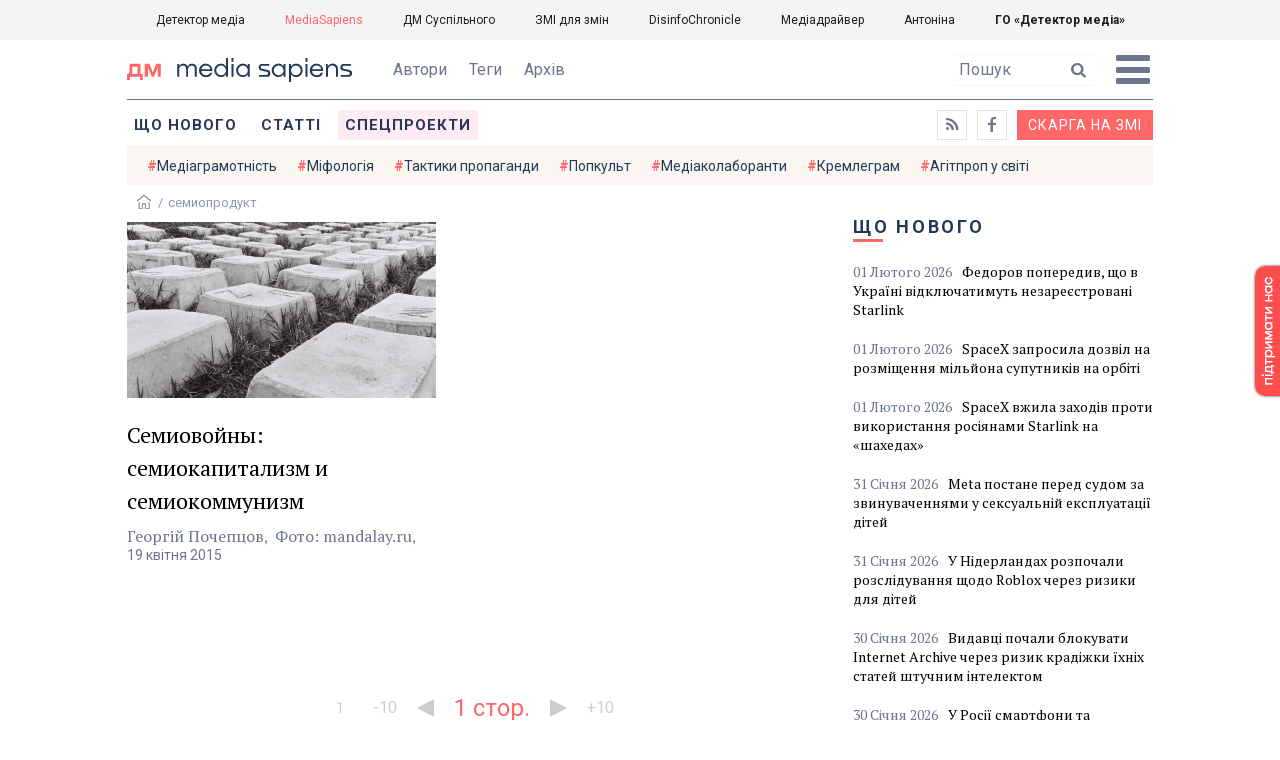

--- FILE ---
content_type: text/html; charset=utf-8
request_url: https://ms.detector.media/tag/9308/
body_size: 7794
content:
<!DOCTYPE html>
<html lang="uk">
<head>
<meta http-equiv="content-type" content="text/html; charset=utf-8"/>

<base href="https://ms.detector.media/">
<link type="image/x-icon" href="/content/506/image/favicon.ico" rel="shortcut icon" />

<link rel="canonical" href="https://ms.detector.media/tag/9308/" />


<meta name="viewport" content="width=device-width, initial-scale=1, user-scalable=yes">
        
<title>Детектор медіа. Всі матеріали по тегу семиопродукт</title>
            
<meta name="description" content="MediaSapiens &mdash; українське інтернет-видання про медіа від команди Наталії ЛигачовоїДетектор медіа. Всі матеріали по тегу семиопродукт">
            
<meta name="keywords" content="MediaSapiens,media,журналистика,украинское телевидение,рейтинги телеканалов,медиарынок,медиабизнес,радио,пресса,Журналістика,українське телебачення,рейтинги телеканалів,медіаринок,медіабізнес,радіо,преса,ukrainian media market,ДМ,МС,семиопродукт">
<meta name="news_keywords" content="MediaSapiens,media,журналистика,украинское телевидение,рейтинги телеканалов,медиарынок,медиабизнес,радио,пресса,Журналістика,українське телебачення,рейтинги телеканалів,медіаринок,медіабізнес,радіо,преса,ukrainian media market,ДМ,МС,семиопродукт" />

            
<meta name="robots" content="max-image-preview:standard">
<meta name="image" content="https://ms.detector.media/content/506/image/logo_ms.jpg">
<link rel="image_src" href="https://ms.detector.media/content/506/image/logo_ms.jpg">

<meta name="Author" content="ms.detector.media" />
            
<meta property="fb:app_id" content="1996377033719321"/>

<meta property="og:locale" content="uk_UA" />
<meta property="og:title" content="MediaSapiens"/>
<meta property="og:type" content="article"/>
<meta property="og:url" content="https://ms.detector.media/tag/9308/"/>
<meta property="og:site_name" content="ms.detector.media"/>
<meta property="og:description" content="MediaSapiens &mdash; українське інтернет-видання про медіа від команди Наталії Лигачової"/>
<meta property="og:updated_time" content="2026-02-01T18:41:37+02:00" />
<meta property="og:image:width" content="1200"/>
<meta property="og:image:height" content="1200"/>
<meta property="og:image" content="https://ms.detector.media/content/506/image/logo_ms.jpg" />
<meta property="og:image:alt" content="MediaSapiens"/>
<link rel="apple-touch-icon" href="/content/506/image/apple-touch-icon.png">

<meta property="article:section" content="Новини" />
<meta property="article:published_time" content="2026-02-01T18:41:37+02:00" />
<meta property="article:author" content="ms.detector.media">
<meta property="article:tag" content="MediaSapiens,media,журналистика,украинское телевидение,рейтинги телеканалов,медиарынок,медиабизнес,радио,пресса,Журналістика,українське телебачення,рейтинги телеканалів,медіаринок,медіабізнес,радіо,преса,ukrainian media market,ДМ,МС,семиопродукт" />
<meta property="article:modified_time" content="2026-02-01T18:41:37+02:00" />

<meta name="twitter:card" content="summary">
<meta name="twitter:creator" content="creator">
<meta name="twitter:site" content="@DetectorMedia">
<meta name="twitter:url" content="https://ms.detector.media/tag/9308/" />
<meta name="twitter:description" content="MediaSapiens &mdash; українське інтернет-видання про медіа від команди Наталії Лигачової" />
<meta name="twitter:title" content="MediaSapiens" />
<meta name="twitter:image" content="https://ms.detector.media/content/506/image/logo_ms.jpg" />
<meta name="twitter:image:src" content="https://ms.detector.media/content/506/image/logo_ms.jpg">




<script type="application/ld+json">
{
    "@context": "https://schema.org",
    "@type": "NewsArticle",
    "headline": "MediaSapiens",
    "name": "MediaSapiens",
    "url": "https://ms.detector.media/tag/9308/",
    "datePublished": "2026-02-01T18:41:37+02:00",
    "dateModified": "2026-02-01T18:41:37+02:00",
    "description": "MediaSapiens &mdash; українське інтернет-видання про медіа від команди Наталії Лигачової",
    "mainEntityOfPage": {
        "@type":"WebPage",
        "@id":"https://ms.detector.media/tag/9308/"
    },
    "author": {
    "@type": "Organization",
    "name": "ms.detector.media"
    },
    "image": {
        "@type": "ImageObject",
        "url": "https://ms.detector.media/content/506/image/logo_ms.jpg",
        "width": 1200,
        "height": 1200
    },
    "publisher": {
        "@type": "Organization",
        "name": "Детектор медіа",
        "logo": {
            "@type": "ImageObject",
            "url": "https://ms.detector.media/content/506/image/logo_ms.jpg",
            "width": 1200,
            "height": 1200
        }
    }
    
}
</script>




<link rel="stylesheet" property="stylesheet" type="text/css" href="/content/506/css/style.css?v=45" >
<link rel="stylesheet" property="stylesheet" type="text/css" href="/content/506/css/style.9x.css?v=15" />
<link rel="stylesheet" property="stylesheet" type="text/css" href="/content/506/css/style.7x.css?v=14" />
<link rel="stylesheet" property="stylesheet" type="text/css" href="/content/506/css/style.3x.css?v=14" />

<link rel="stylesheet" property="stylesheet" type="text/css" href="/modules/md_scrollpage/md.scrollpage.css?v=1" />
<link rel="stylesheet" property="stylesheet" type="text/css" href="/modules/archive/class.archive.css?v=1" />
<link rel="stylesheet" property="stylesheet" type="text/css" href="/modules/md_vote/md.vote.css?v=4" />
<link rel="stylesheet" property="stylesheet" type="text/css" media="all" href="/modules/md_photobank/md.photobank.css?v=4"/>
<link rel="stylesheet" property="stylesheet" type="text/css" media="all" href="/modules/md_filebase/md.filebase.css?v=2"/>

<script src="/modules/md_photobank/md.photobank.js"></script>
<script src="/scripts/scripts.js?v=7"></script>

<link type="application/rss+xml" title="Детектор медіа. Всі матеріали по тегу семиопродукт" href="https://ms.detector.media/rss/" rel="alternate" />


<link rel="stylesheet" property="stylesheet" type="text/css" href="/content/506/css/brendering.css?v=7" />



<link href="https://fonts.googleapis.com/css?family=PT+Serif:400,400i,700,700i&display=swap&subset=cyrillic,cyrillic-ext,latin-ext" rel="stylesheet">
<link href="https://fonts.googleapis.com/css?family=Roboto:400,400i,500,500i,700,700i&display=swap&subset=cyrillic,cyrillic-ext" rel="stylesheet">

<!--head script-->


<!-- Global site tag (gtag.js) - Google Analytics -->
<script async src="https://www.googletagmanager.com/gtag/js?id=UA-16884753-2"></script>
<script>
  window.dataLayer = window.dataLayer || [];
  function gtag(){dataLayer.push(arguments);}
  gtag('js', new Date());

  gtag('config', 'UA-16884753-2');
  gtag('config', 'UA-199631694-1');
  gtag('config', 'AW-609896921');
</script>
<!-- End Google Analytics --></head><body id="body" class=""><div class="banner_brend"></div><div class="dm_brend"><div class="menu_4"><div class="sitemenu_title siteid_610 sitetype_S sitelimit_0 sitelevel_1 site_mset site_mset_610"><div class="sitemenu_link"><a href="/page//page/podsites//">Проєкти ГО «ДЕТЕКТОР МЕДІА»</a><div class="sitepodmenu_1"><div class="sitemenu_title siteid_611 sitetype_R sitelimit_0 sitelevel_0 "><div class="sitemenu_link"><a href="https://detector.media/">Детектор медіа</a></div></div><div class="sitemenu_title siteid_612 sitetype_R sitelimit_1 sitelevel_0 site_mset site_mset_612"><div class="sitemenu_link"><a href="/">MediaSapiens</a></div></div><div class="sitemenu_title siteid_613 sitetype_R sitelimit_2 sitelevel_0 "><div class="sitemenu_link"><a href="https://stv.detector.media">ДМ Суспільного</a></div></div><div class="sitemenu_title siteid_614 sitetype_R sitelimit_3 sitelevel_0 "><div class="sitemenu_link"><a href="https://zz.detector.media">ЗМІ для змін</a></div></div><div class="sitemenu_title siteid_617 sitetype_R sitelimit_4 sitelevel_0 "><div class="sitemenu_link"><a href="https://desinfo.detector.media/">DisinfoChronicle</a></div></div><div class="sitemenu_title siteid_607 sitetype_R sitelimit_5 sitelevel_0 "><div class="sitemenu_link"><a href="http://mediadriver.online">Медіадрайвер</a></div></div><div class="sitemenu_title siteid_618 sitetype_R sitelimit_6 sitelevel_0 "><div class="sitemenu_link"><a href="https://antonina.detector.media">Антоніна</a></div></div><div class="sitemenu_title siteid_608 sitetype_R sitelimit_7 sitelevel_0 "><div class="sitemenu_link"><a href="https://go.detector.media">ГО «Детектор медіа»</a></div></div></div></div></div></div><div class="siteSubMenu" id="siteSubMenu"><div class="submenu_blk_2"><div class="clsBtnBlk"><div class="clsBtnOff" onclick="rplClass('body','menu_show','menu_hide');"></div><div class="clsBtnOn" onclick="rplClass('body','menu_hide','menu_show');"></div></div><div class="siteHeadLogo"><a href="https://detector.media" class="dop_logo"></a><a href="/" class="ind_logo"></a></div><div class="submenu_blk"><div class="submenu_title subid_508 subtype_E sublimit_0 sublevel_1 "><div class="submenu_link"><a href="/authors/all/">Автори</a><div class="subpodmenu_1"></div></div></div><div class="submenu_title subid_523 subtype_E sublimit_1 sublevel_1 "><div class="submenu_link"><a href="/tag/all/">Теги</a><div class="subpodmenu_1"></div></div></div><div class="submenu_title subid_509 subtype_E sublimit_2 sublevel_1 "><div class="submenu_link"><a href="/archive/">Архів</a><div class="subpodmenu_1"></div></div></div></div><div class="top_search"><form action="https://ms.detector.media/search/" method="post"><div class="top_search_txt"><input type="text" name="search" value=" Пошук" onfocus="if(this.value==' Пошук')this.value='';" onblur="if(this.value=='')this.value=' Пошук';"></div><div class="top_search_btn"><input type="submit" value="f"></div></form></div></div></div><div class="siteTopMenu" id="siteTopMenu"><div class="topmenu_blk"><div class="topmenu_blk_in"><div class="topmenu_title topid_503 toptype_E toplimit_0 toplevel_1 "><div class="topmenu_link"><a href="/type/1/">Що нового</a><div class="toppodmenu_1"></div></div></div><div class="topmenu_title topid_504 toptype_E toplimit_1 toplevel_1 "><div class="topmenu_link"><a href="/type/4/">Статті</a><div class="toppodmenu_1"></div></div></div><div class="topmenu_title topid_505 toptype_E toplimit_2 toplevel_1 "><div class="topmenu_link"><a href="/type/5/">Інтерв'ю</a><div class="toppodmenu_1"></div></div></div><div class="topmenu_title topid_507 toptype_E toplimit_3 toplevel_1 "><div class="topmenu_link"><a href="/type/11/">Мультимедіа</a><div class="toppodmenu_1"></div></div></div><div class="topmenu_title topid_621 toptype_R toplimit_4 toplevel_1 "><div class="topmenu_link"><a href="/tag/19278/">Центр досліджень</a><div class="toppodmenu_1"></div></div></div><div class="topmenu_title topid_521 toptype_E toplimit_5 toplevel_1 "><div class="topmenu_link"><a href="/module/specprojects/">Спецпроекти</a><div class="toppodmenu_1"></div></div></div><div class="topmenu_title topid_520 toptype_E toplimit_6 toplevel_1 "><div class="topmenu_link"><a href="https://docs.google.com/forms/d/e/1FAIpQLSd_qr3Gt3hVmJVV6f81_HJsg-H7lUwW_piTGHH0734oCqKGig/viewform?usp=sf_link">Скарга на ЗМІ</a><div class="toppodmenu_1"></div></div></div><div class="topmenu_title topid_519 toptype_E toplimit_7 toplevel_1 "><div class="topmenu_link"><a href="https://www.facebook.com/ms.detector.media/">a</a><div class="toppodmenu_1"></div></div></div><div class="topmenu_title topid_516 toptype_E toplimit_8 toplevel_1 "><div class="topmenu_link"><a href="/rss/">e</a><div class="toppodmenu_1"></div></div></div><div class="topmenu_title topid_619 toptype_R toplimit_9 toplevel_1 "><div class="topmenu_link"><a href="/tag/17439/">Індекс медіаграмотності</a><div class="toppodmenu_1"></div></div></div></div></div></div><div class="siteTagMenu" id="siteTagMenu"><div class="tagmenu_blk"><div class="tagmenu_title tagmenu_limit_1  "><a href="/tag/21/">Медіаграмотність</a></div><div class="tagmenu_title tagmenu_limit_2  "><a href="/tag/5850/">Міфологія</a></div><div class="tagmenu_title tagmenu_limit_3  "><a href="/tag/18807/">Тактики пропаганди</a></div><div class="tagmenu_title tagmenu_limit_4  "><a href="/tag/18288/">Попкульт</a></div><div class="tagmenu_title tagmenu_limit_5  "><a href="/tag/18786/">Медіаколаборанти</a></div><div class="tagmenu_title tagmenu_limit_6  "><a href="/tag/18806/">Кремлеграм</a></div><div class="tagmenu_title tagmenu_limit_7  "><a href="/tag/18808/">Агітпроп у світі</a></div><div class="tagmenu_title tagmenu_limit_8  "><a href="/tag/18126/">MediaSapiens пояснює</a></div><div class="tagmenu_title tagmenu_limit_9  "><a href="/tag/18073/">Досьє</a></div><div class="tagmenu_title tagmenu_limit_10 tagmenu_end "><a href="/tag/896/">моніторинг</a></div></div></div><div class="up_menu_blk"><div class="up_menu_1 up_menu"><div class="up_menu_ttl">ГОЛОВНЕ МЕНЮ</div><div class="topmenu_title topid_503 toptype_E toplimit_0 toplevel_1 "><div class="topmenu_link"><a href="/type/1/">Що нового</a><div class="toppodmenu_1"></div></div></div><div class="topmenu_title topid_504 toptype_E toplimit_1 toplevel_1 "><div class="topmenu_link"><a href="/type/4/">Статті</a><div class="toppodmenu_1"></div></div></div><div class="topmenu_title topid_505 toptype_E toplimit_2 toplevel_1 "><div class="topmenu_link"><a href="/type/5/">Інтерв'ю</a><div class="toppodmenu_1"></div></div></div><div class="topmenu_title topid_507 toptype_E toplimit_3 toplevel_1 "><div class="topmenu_link"><a href="/type/11/">Мультимедіа</a><div class="toppodmenu_1"></div></div></div><div class="topmenu_title topid_621 toptype_R toplimit_4 toplevel_1 "><div class="topmenu_link"><a href="/tag/19278/">Центр досліджень</a><div class="toppodmenu_1"></div></div></div><div class="topmenu_title topid_521 toptype_E toplimit_5 toplevel_1 "><div class="topmenu_link"><a href="/module/specprojects/">Спецпроекти</a><div class="toppodmenu_1"></div></div></div><div class="topmenu_title topid_520 toptype_E toplimit_6 toplevel_1 "><div class="topmenu_link"><a href="https://docs.google.com/forms/d/e/1FAIpQLSd_qr3Gt3hVmJVV6f81_HJsg-H7lUwW_piTGHH0734oCqKGig/viewform?usp=sf_link">Скарга на ЗМІ</a><div class="toppodmenu_1"></div></div></div><div class="topmenu_title topid_519 toptype_E toplimit_7 toplevel_1 "><div class="topmenu_link"><a href="https://www.facebook.com/ms.detector.media/">a</a><div class="toppodmenu_1"></div></div></div><div class="topmenu_title topid_516 toptype_E toplimit_8 toplevel_1 "><div class="topmenu_link"><a href="/rss/">e</a><div class="toppodmenu_1"></div></div></div><div class="topmenu_title topid_619 toptype_R toplimit_9 toplevel_1 "><div class="topmenu_link"><a href="/tag/17439/">Індекс медіаграмотності</a><div class="toppodmenu_1"></div></div></div></div><div class="up_menu_2 up_menu"><div class="tagmenu_title tagmenu_limit_1  "><a href="/tag/21/">Медіаграмотність</a></div><div class="tagmenu_title tagmenu_limit_2  "><a href="/tag/5850/">Міфологія</a></div><div class="tagmenu_title tagmenu_limit_3  "><a href="/tag/18807/">Тактики пропаганди</a></div><div class="tagmenu_title tagmenu_limit_4  "><a href="/tag/18288/">Попкульт</a></div><div class="tagmenu_title tagmenu_limit_5  "><a href="/tag/18786/">Медіаколаборанти</a></div><div class="tagmenu_title tagmenu_limit_6  "><a href="/tag/18806/">Кремлеграм</a></div><div class="tagmenu_title tagmenu_limit_7  "><a href="/tag/18808/">Агітпроп у світі</a></div><div class="tagmenu_title tagmenu_limit_8  "><a href="/tag/18126/">MediaSapiens пояснює</a></div><div class="tagmenu_title tagmenu_limit_9  "><a href="/tag/18073/">Досьє</a></div><div class="tagmenu_title tagmenu_limit_10 tagmenu_end "><a href="/tag/896/">моніторинг</a></div></div><div class="up_menu_2 up_menu"><div class="submenu_title subid_508 subtype_E sublimit_0 sublevel_1 "><div class="submenu_link"><a href="/authors/all/">Автори</a><div class="subpodmenu_1"></div></div></div><div class="submenu_title subid_523 subtype_E sublimit_1 sublevel_1 "><div class="submenu_link"><a href="/tag/all/">Теги</a><div class="subpodmenu_1"></div></div></div><div class="submenu_title subid_509 subtype_E sublimit_2 sublevel_1 "><div class="submenu_link"><a href="/archive/">Архів</a><div class="subpodmenu_1"></div></div></div></div><div class="up_menu_3 up_menu"><div class="up_menu_ttl">ПРОЕКТИ ГО «ДЕТЕКТОР МЕДІА»</div><div class="sitemenu_title siteid_610 sitetype_S sitelimit_0 sitelevel_1 site_mset site_mset_610"><div class="sitemenu_link"><a href="/page//page/podsites//">Проєкти ГО «ДЕТЕКТОР МЕДІА»</a><div class="sitepodmenu_1"><div class="sitemenu_title siteid_611 sitetype_R sitelimit_0 sitelevel_0 "><div class="sitemenu_link"><a href="https://detector.media/">Детектор медіа</a></div></div><div class="sitemenu_title siteid_612 sitetype_R sitelimit_1 sitelevel_0 site_mset site_mset_612"><div class="sitemenu_link"><a href="/">MediaSapiens</a></div></div><div class="sitemenu_title siteid_613 sitetype_R sitelimit_2 sitelevel_0 "><div class="sitemenu_link"><a href="https://stv.detector.media">ДМ Суспільного</a></div></div><div class="sitemenu_title siteid_614 sitetype_R sitelimit_3 sitelevel_0 "><div class="sitemenu_link"><a href="https://zz.detector.media">ЗМІ для змін</a></div></div><div class="sitemenu_title siteid_617 sitetype_R sitelimit_4 sitelevel_0 "><div class="sitemenu_link"><a href="https://desinfo.detector.media/">DisinfoChronicle</a></div></div><div class="sitemenu_title siteid_607 sitetype_R sitelimit_5 sitelevel_0 "><div class="sitemenu_link"><a href="http://mediadriver.online">Медіадрайвер</a></div></div><div class="sitemenu_title siteid_615 sitetype_R sitelimit_6 sitelevel_0 "><div class="sitemenu_link"><a href="https://video.detector.media">Відеотека</a></div></div><div class="sitemenu_title siteid_616 sitetype_R sitelimit_7 sitelevel_0 "><div class="sitemenu_link"><a href="https://vybory.detector.media">Вибори та ЗМІ</a></div></div><div class="sitemenu_title siteid_618 sitetype_R sitelimit_8 sitelevel_0 "><div class="sitemenu_link"><a href="https://antonina.detector.media">Антоніна</a></div></div><div class="sitemenu_title siteid_608 sitetype_R sitelimit_9 sitelevel_0 "><div class="sitemenu_link"><a href="https://go.detector.media">ГО «Детектор медіа»</a></div></div><div class="sitemenu_title siteid_620 sitetype_R sitelimit_10 sitelevel_0 "><div class="sitemenu_link"><a href="https://detector.media/tag/29364/">Ньюспалм</a></div></div></div></div></div></div></div><div class="content"><div class="content_in"><!--container--><div class="container"><div class="page_cats tag_page_set  pctid_9308"><div class="lining"><div class="artCatBlk"><div class="catHome"><a href="/"></a></div><div class="catName">/</div><div class="catName">семиопродукт</div></div><div class="right_dblLine"><div class="cat_blk" ><div class="cat_blkTitle">семиопродукт</div><div class="cat_blkList"><div class="cat_blkPost cat_limit_1 cat_end cat_type_ global_ptype_  global_atype_4"><a class="cat_lihkFon" href="https://ms.detector.media/mediaanalitika/post/13062/2015-04-19-semyovoyny-semyokapytalyzm-y-semyokommunyzm/"></a><div class="cat_blkPostBigImg"><a href="https://ms.detector.media/mediaanalitika/post/13062/2015-04-19-semyovoyny-semyokapytalyzm-y-semyokommunyzm/" ><img src="https://ms.detector.media/doc/images/news/13062/i150_ArticleImage_13062.jpg" title="" alt=""  width="1200" height="685" /></a></div><div class="cat_blkPostTitle global_ptitle"><a href="https://ms.detector.media/mediaanalitika/post/13062/2015-04-19-semyovoyny-semyokapytalyzm-y-semyokommunyzm/" >Семиовойны: семиокапитализм и семиокоммунизм</a></div><div  class="cat_blkPostAuthor liman_1 global_authors lima_end"><div class="author">Георгій Почепцов</div></div><div class="cat_source source global_psource">Фото: mandalay.ru</div><div class="cat_blkPostDate global_pdate"><span>19</span> <span>Квітня</span> <span>2015</span></div></div></div></div><div class="cat_pagesBlk"><div class="pgsblk"><div class="pgslink"><div class="pgsfirst">1</div></div><div class="pgslink"><div class="pgsstart">-10</div></div><div class="pgslink"><div class="pgsback"></div></div><div class="pgslink"><div class="pgsnumset">1</div></div><div class="pgslink"><div class="pgsnext"></div></div><div class="pgslink"><div class="pgsend">+10</div></div></div></div></div><div class="right_line"><div class="vse_blklink innews_blk" ><div class="vse_blklink innews_blkTitle"><a href="https://ms.detector.media/type/1/">Що нового</a></div><div class="vse_blklink innews_blkList"><div class="vse_blklink innews_blkPost vse_blklink innews_limit_1 vse_blklink innews_type_1 global_ptype_1  global_atype_1"><a class="vse_blklink innews_lihkFon" href="https://ms.detector.media/withoutsection/post/38920/2026-02-01-fedorov-poperedyv-shcho-v-ukraini-vidklyuchatymut-nezareiestrovani-starlink/"></a><div class="vse_blklink innews_blkPostDate global_pdate"><span>01</span> <span>Лютого</span> <span>2026</span></div><div class="vse_blklink innews_blkPostTitle global_ptitle"><a href="https://ms.detector.media/withoutsection/post/38920/2026-02-01-fedorov-poperedyv-shcho-v-ukraini-vidklyuchatymut-nezareiestrovani-starlink/" >Федоров попередив, що в Україні відключатимуть незареєстровані Starlink</a></div></div><div class="vse_blklink innews_blkPost vse_blklink innews_limit_2 vse_blklink innews_type_1 global_ptype_1  global_atype_1"><a class="vse_blklink innews_lihkFon" href="https://ms.detector.media/withoutsection/post/38919/2026-02-01-spacex-zaprosyla-dozvil-na-rozmishchennya-milyona-suputnykiv-na-orbiti/"></a><div class="vse_blklink innews_blkPostDate global_pdate"><span>01</span> <span>Лютого</span> <span>2026</span></div><div class="vse_blklink innews_blkPostTitle global_ptitle"><a href="https://ms.detector.media/withoutsection/post/38919/2026-02-01-spacex-zaprosyla-dozvil-na-rozmishchennya-milyona-suputnykiv-na-orbiti/" >SpaceX запросила дозвіл на розміщення мільйона супутників на орбіті</a></div></div><div class="vse_blklink innews_blkPost vse_blklink innews_limit_3 vse_blklink innews_type_1 global_ptype_1  global_atype_1"><a class="vse_blklink innews_lihkFon" href="https://ms.detector.media/withoutsection/post/38918/2026-02-01-spacex-vzhyla-zakhodiv-proty-vykorystannya-rosiyanamy-starlink-na-shakhedakh/"></a><div class="vse_blklink innews_blkPostDate global_pdate"><span>01</span> <span>Лютого</span> <span>2026</span></div><div class="vse_blklink innews_blkPostTitle global_ptitle"><a href="https://ms.detector.media/withoutsection/post/38918/2026-02-01-spacex-vzhyla-zakhodiv-proty-vykorystannya-rosiyanamy-starlink-na-shakhedakh/" >SpaceX вжила заходів проти використання росіянами Starlink на &laquo;шахедах&raquo;</a></div></div><div class="vse_blklink innews_blkPost vse_blklink innews_limit_4 vse_blklink innews_type_1 global_ptype_1  global_atype_1"><a class="vse_blklink innews_lihkFon" href="https://ms.detector.media/kiberbezpeka/post/38917/2026-01-31-meta-postane-pered-sudom-za-zvynuvachennyamy-u-seksualniy-ekspluatatsii-ditey/"></a><div class="vse_blklink innews_blkPostDate global_pdate"><span>31</span> <span>Січня</span> <span>2026</span></div><div class="vse_blklink innews_blkPostTitle global_ptitle"><a href="https://ms.detector.media/kiberbezpeka/post/38917/2026-01-31-meta-postane-pered-sudom-za-zvynuvachennyamy-u-seksualniy-ekspluatatsii-ditey/" >Meta постане перед судом за звинуваченнями у сексуальній експлуатації дітей</a></div></div><div class="vse_blklink innews_blkPost vse_blklink innews_limit_5 vse_blklink innews_type_1 global_ptype_1  global_atype_1"><a class="vse_blklink innews_lihkFon" href="https://ms.detector.media/internet/post/38916/2026-01-31-u-niderlandakh-rozpochaly-rozsliduvannya-shchodo-roblox-cherez-ryzyky-dlya-ditey/"></a><div class="vse_blklink innews_blkPostDate global_pdate"><span>31</span> <span>Січня</span> <span>2026</span></div><div class="vse_blklink innews_blkPostTitle global_ptitle"><a href="https://ms.detector.media/internet/post/38916/2026-01-31-u-niderlandakh-rozpochaly-rozsliduvannya-shchodo-roblox-cherez-ryzyky-dlya-ditey/" >У Нідерландах розпочали розслідування щодо Roblox через ризики для дітей</a></div></div><div class="vse_blklink innews_blkPost vse_blklink innews_limit_6 vse_blklink innews_type_1 global_ptype_1  global_atype_1"><a class="vse_blklink innews_lihkFon" href="https://ms.detector.media/internet/post/38914/2026-01-30-vydavtsi-pochaly-blokuvaty-internet-archive-cherez-ryzyk-kradizhky-ikhnikh-statey-shtuchnym-intelektom/"></a><div class="vse_blklink innews_blkPostDate global_pdate"><span>30</span> <span>Січня</span> <span>2026</span></div><div class="vse_blklink innews_blkPostTitle global_ptitle"><a href="https://ms.detector.media/internet/post/38914/2026-01-30-vydavtsi-pochaly-blokuvaty-internet-archive-cherez-ryzyk-kradizhky-ikhnikh-statey-shtuchnym-intelektom/" >Видавці почали блокувати Internet Archive через ризик крадіжки їхніх статей штучним інтелектом</a></div></div><div class="vse_blklink innews_blkPost vse_blklink innews_limit_7 vse_blklink innews_type_1 global_ptype_1  global_atype_1"><a class="vse_blklink innews_lihkFon" href="https://ms.detector.media/withoutsection/post/38913/2026-01-30-u-rosii-smartfony-ta-suputnykovyy-internet-vvazhayut-zagrozamy-bezpetsi/"></a><div class="vse_blklink innews_blkPostDate global_pdate"><span>30</span> <span>Січня</span> <span>2026</span></div><div class="vse_blklink innews_blkPostTitle global_ptitle"><a href="https://ms.detector.media/withoutsection/post/38913/2026-01-30-u-rosii-smartfony-ta-suputnykovyy-internet-vvazhayut-zagrozamy-bezpetsi/" >У Росії смартфони та супутниковий інтернет вважають &laquo;загрозами безпеці&raquo;</a></div></div><div class="vse_blklink innews_blkPost vse_blklink innews_limit_8 vse_blklink innews_type_1 global_ptype_1  global_atype_1"><a class="vse_blklink innews_lihkFon" href="https://ms.detector.media/withoutsection/post/38912/2026-01-30-prezydent-pidpysav-zakon-pro-akademichnu-dobrochesnist/"></a><div class="vse_blklink innews_blkPostDate global_pdate"><span>30</span> <span>Січня</span> <span>2026</span></div><div class="vse_blklink innews_blkPostTitle global_ptitle"><a href="https://ms.detector.media/withoutsection/post/38912/2026-01-30-prezydent-pidpysav-zakon-pro-akademichnu-dobrochesnist/" >Президент підписав закон про академічну доброчесність</a></div></div><div class="vse_blklink innews_blkPost vse_blklink innews_limit_9 vse_blklink innews_type_1 global_ptype_1  global_atype_1"><a class="vse_blklink innews_lihkFon" href="https://ms.detector.media/trendi/post/38911/2026-01-29-u-zastosunku-mriya-zyavyvsya-shi-instrument-dlya-stvorennya-testiv/"></a><div class="vse_blklink innews_blkPostDate global_pdate"><span>29</span> <span>Січня</span> <span>2026</span></div><div class="vse_blklink innews_blkPostTitle global_ptitle"><a href="https://ms.detector.media/trendi/post/38911/2026-01-29-u-zastosunku-mriya-zyavyvsya-shi-instrument-dlya-stvorennya-testiv/" >У застосунку &laquo;Мрія&raquo; зʼявився ШІ-інструмент для створення тестів</a></div></div><div class="vse_blklink innews_blkPost vse_blklink innews_limit_10 vse_blklink innews_end vse_blklink innews_type_1 global_ptype_1  global_atype_1"><a class="vse_blklink innews_lihkFon" href="https://ms.detector.media/withoutsection/post/38910/2026-01-29-uryad-skhvalyv-zaprovadzhennya-derzhavnogo-reiestru-nerukhomykh-pamyatok-ukrainy/"></a><div class="vse_blklink innews_blkPostDate global_pdate"><span>29</span> <span>Січня</span> <span>2026</span></div><div class="vse_blklink innews_blkPostTitle global_ptitle"><a href="https://ms.detector.media/withoutsection/post/38910/2026-01-29-uryad-skhvalyv-zaprovadzhennya-derzhavnogo-reiestru-nerukhomykh-pamyatok-ukrainy/" >Уряд схвалив запровадження Державного реєстру нерухомих пам&#039;яток України</a></div></div></div><div class="vse_blklink innews_blkLink global_blklink"><a href="https://ms.detector.media/type/1/">Що нового</a></div></div><style>
.right_flblock{
    float: left;
    clear: left;
    width: 100%;
    margin: 0px 0px 20px 0px;
    padding: 0px;
}
.articles_ttl_in{
    text-align: center;
    margin: 0px 0px 5px 0px;
    padding: 0px;
    background: #cc0033;
}
.articles_ttl_in a{
    display: block;
    padding: 0px;
    margin: 0;
    font-size: 20px;
    line-height: 40px;
    font-weight: bold;
    color: #fff;
    text-decoration: none;
    text-transform: uppercase;
    background: #333;
}
.articles_ttl_in a:hover{
    text-decoration: none;
    background-color: #555;
}
.brd_blkPost{
    position: relative;
    float: left;
    clear: left;
    width: 100%;
    margin: 0px 0px 5px 0px;
    padding: 7px 0px 5px 0px;
    border-bottom: 1px dotted #555;
}
.brd_blkPost:hover{
    background: #f9f9f9;
}
.brd_lihkFon{
    position: absolute;
    top: 0;
    left: 0;
    right: 0;
    bottom: 0;
    z-index: 100;
}
.brd_blkPostImg{
    float: left;
    margin: 0px 5px 0px 0px;
    padding: 0;
}
.brd_blkPostImg a{
    margin: 0;
    padding: 0;
    border: 0;
    display: block;
    float: left;
    text-decoration: none;
    height: auto;
}
.brd_blkPostImg img{
    width: 100px;
    margin: 0;
    padding: 0;
    border: 0;
}
.brd_blkPostTitle a{
    color: #000;
    display: block;
    font-size: 14px;
    text-decoration: none;
}
</style>
<div id="dm_post"></div>
<script type="text/javascript" src="//detector.media/informers/dm_post.php"></script>
</div></div></div></div><!--container--></div></div><div class="footerBlk"><div id="footer"><div class="infoSite"><div class="infologo"><div class="siteFootLogo"><a href="https://detector.media" class="dop_logo"></a><a href="/" class="ind_logo"></a></div><div class="infologotxt">Відповідальність за достовірність фактів, цитат, власних назв та інших відомостей несуть автори публікацій, а рекламної інформації — рекламодавці. Редакція може не поділяти думок авторів, а також відмовляти в публікації без пояснення причини. Редакція залишає за собою право редагувати матеріали без погодження з авторами. Винагорода виплачується лише за замовлені редакцією публікації.</div></div><div class="infoDop_2"><div class="infoDate">© 2026 &laquo;MEDIASAPIENS&raquo;</div><div class="infoPhone">Інтернет-видання «MEDIASAPIENS»<br /><br />
        <a href="https://go.detector.media">&copy; 2026 проект ГО «Детектор медіа»</a><br />
        Email: <a href="mailto:mediasapiens.dm@gmail.com">mediasapiens.dm@gmail.com</a><br />
        Шеф-редакторка &mdash; Наталія Лигачова<br /><br />
        У разі передруку й цитування обов&#039;язково в першому абзаці давати посилання й гіперпосилання на «MediaSapiens».</div></div><div class="infoDop"><div class="infoDopBlk"><div class="infoDopTitle">ПРО НАС</div><div class="infoDopList"><div class="infoDopListTitle"><a href="https://detector.media/page/advertprice/">Реклама</a></div></div></div><div class="infoDopBlk"><div class="infoDopTitle">ПРОЕКТИ ГО «ДЕТЕКТОР МЕДІА»</div><div class="infoDopList"><div class="infoDopListTitle"><a href="https://detector.media">Детектор медіа</a></div><div class="infoDopListTitle"><a href="https://ms.detector.media">Mediasapiens</a></div><div class="infoDopListTitle"><a href="https://stv.detector.media">ДМ Суспільного</a></div><div class="infoDopListTitle"><a href="https://zz.detector.media">ЗМІ для змін</a></div><div class="infoDopListTitle"><a href="http://mediadriver.online">Медіадрайвер</a></div><div class="infoDopListTitle"><a href="https://video.detector.media">Відеотека</a></div><div class="infoDopListTitle"><a href="https://vybory.detector.media">Вибори та ЗМІ</a></div><div class="infoDopListTitle"><a href="https://antonina.detector.media">Антоніна</a></div><div class="infoDopListTitle"><a href="https://go.detector.media">ГО «Детектор медіа»</a></div></div></div></div></div></div></div><div class="parthners"><div class="parthner_blk"><div class="parthner_cnt"><div class="partnerGet">
        <a href=""></a>
<div class="partnerName">2019 &mdash; 2026 Dev.<br>Andrey U. Chulkov</div>
<div class="partnerLine"></div>
<img src="/doc/i/2015/settings.png" alt="Develop"/>

</div><ul><li><style>.parthners ul{display: none !important;}</style></li><li><a href="https://um.papirfly.com/portal" target="_blank" ><img src="php_uploads/images/partnerlogos/danida3.jpg" alt=""></a></li><li><a href="http://ednannia.ua" target="_blank" ><img src="php_uploads/images/partnerlogos/logo_edn.jpg" alt=""></a></li><li><a href="https://ua.usembassy.gov/uk/" target="_blank" ><img src="php_uploads/images/partnerlogos/usa-posol.jpg" alt=""></a></li><li><a href="https://www.pactworld.org/" target="_blank" ><img src="php_uploads/images/partnerlogos/pact-1.jpg" alt=""></a></li></ul><style>
.mdb_bs3 {
    display: block;
    position: fixed;
    right: -15px;
    top: 37%;
    padding: 0;
    margin: 0;
    width: auto;
    float: right;
    text-align: center;
    z-index: 2000;
}
.mdb_bs3 img,
.mdb_bs3 a{
    border: 0;
    display: block;
    margin: 0;
    padding: 0;
}
.mdb_bs3 img {
    box-shadow: 0px 0px 3px #000;
    text-decoration: none;
    border: 0;
    opacity: 0.7;
    padding: 0;
    margin: 0;
    border-radius: 10px 0px 0 10px;
    background: transparent;
    transition: all 0.1s ease 0s;
}
.mdb_bs3 img:hover,
.mdb_bs3 img:active{
    opacity: 1;
    transition: all 0.1s ease 0s;
}
</style>
<div class="mdb_bs3"><a class="md_banner_link" target="_blank" href="/bclick.php?/3/"><img class="md_banner_img" src="/php_uploads/modules/md_banner/506/3.jpg" alt=""></a></div>












<div style="width:100%;float:left;clear: left;text-align: center;margin: 30px 0px 20px 0px;">
<center>





<!-- I.UA counter --><a href="https://catalog.i.ua/stat/96631/" target="_blank" onclick="this.href='https://catalog.i.ua/stat/96631/';" title="Rated by I.UA">
<script type="text/javascript"><!--
iS='http'+(window.location.protocol=='https:'?'s':'')+
'://r.i.ua/s?u96631&p122&n'+Math.random();
iD=document;if(!iD.cookie)iD.cookie="b=b; path=/";if(iD.cookie)iS+='&c1';
iS+='&d'+(screen.colorDepth?screen.colorDepth:screen.pixelDepth)
+"&w"+screen.width+'&h'+screen.height;
iT=iR=iD.referrer.replace(iP=/^[a-z]*:\/\//,'');iH=window.location.href.replace(iP,'');
((iI=iT.indexOf('/'))!=-1)?(iT=iT.substring(0,iI)):(iI=iT.length);
if(iT!=iH.substring(0,iI))iS+='&f'+escape(iR);
iS+='&r'+escape(iH);
iD.write('<img src="'+iS+'" border="0" width="88" height="31" />');
//--></script></a><!-- End of I.UA counter -->



<!-- I.UA counter --><a href="https://catalog.i.ua/stat/201273/main" target="_blank" onclick="this.href='https://catalog.i.ua/stat/201273/main';" title="Rated by I.UA">
<script type="text/javascript"><!--
iS='http'+(window.location.protocol=='https:'?'s':'')+
'://r.i.ua/s?u201273&p257&n'+Math.random();
iD=document;if(!iD.cookie)iD.cookie="b=b; path=/";if(iD.cookie)iS+='&c1';
iS+='&d'+(screen.colorDepth?screen.colorDepth:screen.pixelDepth)
+"&w"+screen.width+'&h'+screen.height;
iT=iR=iD.referrer.replace(iP=/^[a-z]*:\/\//,'');iH=window.location.href.replace(iP,'');
((iI=iT.indexOf('/'))!=-1)?(iT=iT.substring(0,iI)):(iI=iT.length);
if(iT!=iH.substring(0,iI))iS+='&f'+escape(iR);
iS+='&r'+escape(iH);
iD.write('<img src="'+iS+'" border="0" width="88" height="31" />');
//--></script></a><!-- End of I.UA counter -->








</center>
</div>

</div></div></div></div><!--brendering div end-->


<div id="upDown" class="upDown" onclick="scrolSlow(40);">
    <div></div>
</div>

<div class="msg_cooky_blk" id="msg_cooky_blk"><div class="cooky_txt">Використовуючи наш сайт ви даєте нам згоду на використання файлів cookie на вашому пристрої.</div><div class="cooky_btn" onclick="set_dcooky('msg_cooky');hide('msg_cooky_blk');">Даю згоду</div></div></body></html>

--- FILE ---
content_type: text/css
request_url: https://ms.detector.media/content/506/css/style.css?v=45
body_size: 25236
content:
@import url('https://fonts.googleapis.com/css?family=PT+Serif:400,400i,700,700i&display=swap&subset=cyrillic,cyrillic-ext,latin-ext');
@import url('https://fonts.googleapis.com/css?family=Roboto:400,400i,500,500i,700,700i&display=swap&subset=cyrillic,cyrillic-ext');

@font-face{
    font-family: 'ICO DM fonts';
    src:url("/content/506/css/dm/dm.eot");
    src: url("/content/506/css/dm/dm.ttf?v=1") format("truetype"),
         url("/content/506/css/dm/dm.woff?v=1") format("woff"),
         url("/content/506/css/dm/dm.svg#dm&v=1") format("svg"),
         url("/content/506/css/dm/dm.eot?#iefix&v=1") format("embedded-opentype");
    font-style: normal;
    font-weight: normal;
    font-display: swap;
}








body {
    outline: none;
    margin: 0;
    padding: 100px 0px 0px 0px;
    /*font-family: 'PT Serif', arial, sans-serif, tahoma, helvetica;*/
    font-family: 'Roboto', sans-serif;
    font-size: 14px;
    float: left;
    width: 100%;
    max-width: 100%;
    cursor: default;
    overflow-x: hidden;
}
body * {
    outline: none;
    font-smoothing: antialiased;
    -webkit-font-smoothing: antialiased;
    -moz-osx-font-smoothing: grayscale;
}
body{
    
}
body img{
    max-width: 100%;
    height: auto;
}


input{
    font-family: 'Roboto';
}
/*brendirovanie start*/
/*
body{
    padding: 205px 0px 0px 0px;
    background: url(/doc/i/2015/sneg.jpg) repeat 0 0 #fff6f1;
}
body:before{
    content: "";
    display: block;
    position: absolute;
    top: -5px;
    left: 0;
    right: 0;
    z-index: 901;
    height: 220px;
    background: url(/doc/i/2015/dedmoroz.png) no-repeat center -150px transparent;
}
body:after{
    content: "";
    position: absolute;
    top: 160px;
    left: 0;
    right: 0;
    z-index: 900;
    background: #fff6f1;
    height: 45px;
    padding: 0;
    width: 100%;
}
/*brendirovanie start*/


/*fon+closebtn start*/
.artFonFull{
    display: none;
    position: fixed;
    z-index: 500;
    top: 0;
    bottom: 0;
    left: 0;
    right: 0;
    text-align: center;
    vertical-align: middle;
    border: 0px solid red;
    margin: 0px;
    padding: 0px;
    background: #000;
    opacity: 0.7;

}
/*.fonBlk{
    display: none;
    position: fixed;
    top: 0;
    bottom: 0;
    left: 0;
    right: 0;
    text-align: center;
    vertical-align: middle;
    border: 0px solid red;
    margin: 0px;
    padding: 0px;
    z-index: 500;
}
.fonBlk .fonBlkColor{
    position: absolute;
    top: 0;
    bottom: 0;
    left: 0;
    right: 0;
    background: #000;
    opacity: 0.7;
    z-index: 501;
}*/
.closeBtn{
    position: absolute;
    top: 20px;
    right: 20px;
    height: 26px;
    width: 26px;
    margin: 0;
    padding: 3px;
    cursor: pointer;
    z-index: 1000;
    border-top-color: #fff;
}
.closeBtn:hover{
    border-top-color: #ff6768;
    cursor: pointer;
}
.closeBtn:hover .closeBtnFon{
    background: #fff;
    opacity: 1;
}
.closeBtnFon{
    position: absolute;
    top: 0;
    right: 0;
    bottom: 0;
    left: 0;
    margin: 0;
    padding: 0;
    z-index: 0;
    background: #000;
    border-radius: 10px;
    opacity: 0.3;
    cursor: pointer;
}
.closeBtn:before,
.closeBtn:after{
    transform: rotate(-45deg) translateZ(0);
    border-top-width: 1px;
    border-top-style: solid;
    border-top-color: inherit;
    content: '';
    left: 0;
    position: absolute;
    top: 50%;
    width: 80%;
    z-index: 1;
    margin: 0 10%;
    cursor: pointer;
}
.closeBtn:before{
    transform: rotate(-45deg) translateZ(0);
}
.closeBtn:after{
    transform: rotate(45deg) translateZ(0);
}
/*fon+closebtn end*/

/*body down scroll start*/
.upDown{
    display: block;
    background-color: rgba(0, 0, 0, 0);
    transition: 0.3s linear;
    border-radius: 10px;
    cursor: pointer;
    position: fixed;
    bottom: 10px;
    right: 15px;
    z-index: 1000;
    height: 12px;
    width: 20px;
    padding: 16px 12px;
    visibility: hidden;
}
.body_down .upDown {
    visibility: visible;
    background-color: rgba(0, 0, 0, 0.6);
}
.upDown div{
    display: block;
    width: 0;
	height: 0;
    border-bottom-color: transparent;
	border-left: 10px solid transparent;
	border-right: 10px solid transparent;
    border-bottom-width: 11px;
    border-bottom-style: solid;
    transition: 0.3s linear;
}
.body_down .upDown div{
    border-bottom-color: #ffffff;
    transition: 0.3s linear;
}
.body_down .upDown:hover div{
}
.body_down .upDown:hover{
    background-color: rgba(255,103,104,0.9);
}
/*body down scroll end*/


/*partnerSite start*/
.partnerGet{
    border: 0px solid red;
    position:absolute;
    bottom: 10px;
    right: 10px;
    margin:0;
    padding: 1px 0px 1px 10px;
    float: left;
    overflow: hidden;
    cursor: default;
    transition: all 1s ease 1s;
}
.partnerGet a{
    display: block;
    position: absolute;
    top: 0;
    bottom: 0;
    left: 0;
    right: 0;
    z-index: 100;
    border: 0px solid red;
    text-decoration: none;
}
.partnerGet .partnerLine{
    display: block;
    position: absolute;
    top: 0;
    bottom: 0;
    left: 0;
    right: 0;
    z-index: 1;
}
.partnerGet .partnerLine:before{
    content: '';
    display: block;
    position: absolute;
    z-index: 1;
    top: 0;
    bottom: 100%;
    left: 0;
    right: 100%;
    height: 0px;
    background: #ffffff;
    border-top: 0px solid #fff;
    border-left: 0px solid #fff;
    transition: 1s linear;
}
.partnerGet .partnerLine:after{
    content: '';
    display: block;
    position: absolute;
    z-index: 1;
    top: 100%;
    bottom: 0;
    left: 100%;
    right: 0;
    height: 0px;
    background: #ffffff;
    border-bottom: 0px solid #fff;
    border-right: 0px solid #fff;
    transition: 1s linear;
}
.partnerGet .partnerName{
    font-family: arial;
    font-size: 10px;
    font-weight: bold;
    position: relative;
    z-index: 10;
    line-height:12px;
    padding: 13px 10px 13px 0px;
    color:#999999;
    /*transition: 1s linear;*/
    transition: all 1s ease 0s;
}
.partnerName:after{
    content: '';
    display: block;
    float: right;
    position: absolute;
    top: 5px;
    right: 5px;
	border-top: 5px solid #999999;
	border-left: 5px solid transparent;
}

.partnerGet:hover{
    border: 0px solid red;
    position:absolute;
    bottom: 10px;
    right: 10px;
    margin:0;
    padding: 1px 0px 1px 50px;
    float: left;
    overflow: hidden;
    cursor: default;
    transition: all 0.5s ease 1s;
}
.partnerGet:hover .partnerLine{
    background: #ffffff;
    transition: all 0.1s ease 2s;
}
.partnerGet:hover .partnerLine:before{
    content: '';
    display: block;
    position: absolute;
    top: 0%;
    bottom: 0%;
    left: 0;
    right: 0%;
    height: 100%;
    background: #ffffff;
    border-top: 0px solid #fff;
    border-left: 0px solid #fff;
    transition: all 1s ease 0.1s;
}
.partnerGet:hover .partnerLine:after{
    content: '';
    display: block;
    position: absolute;
    top: 0%;
    bottom: 0;
    left: 0%;
    right: 0px;
    height: 100%;
    background: #ffffff;
    border-bottom: 0px solid #fff;
    border-right: 0px solid #fff;
    transition: all 1s ease 0.1s;
}

.partnerGet img {
    display: block;
    float: left;
    position: absolute;
    z-index: 10;
    bottom: -50px;
    left: 2%;
    border: 0;
    transition: all 1s ease 0.5s;
    width: 46px;
    height: 46px;
}
.partnerGet:hover img{
    display: block;
    float: left;
    position: absolute;
    bottom: 3px;
    left: 2%;
    border: 0;
    -webkit-transform: rotate(360deg);
    transform: rotate(360deg);
    width: 46px;
    height: 46px;
    transition: all 1s ease 1.6s;
}
/*partnerSite end*/










a {
    color: #FF6768;
    cursor: pointer;
    text-decoration: none;
}
a:hover {
    text-decoration: underline;
    cursor: pointer;
}

p {
    margin: 0;
    padding: 0;
}


form{
    margin: 0px;
    padding: 0px;
}
h1{
    font-family: 'PT Serif';
    font-style: normal;
    font-weight: bold;
    font-size: 30px;
    line-height: 140%;
    text-align: left;
    color: #000;
    text-decoration: none;
    margin: 0;
    padding: 0;
    border: 0;
    letter-spacing: 1px;
}
h2{
    font-family: 'PT Serif';
    font-style: normal;
    font-weight: bold;
    font-size: 24px;
    line-height: 150%;
    text-align: left;
    color: #000;
    text-decoration: none;
    margin: 0;
    padding: 0;
    border: 0;
}
em,i{
    font-family: 'PT Serif';
    font-style: italic;
    /*font-weight: normal;*/
}
strong,b{
    font-family: 'PT Serif';
    /*font-style: normal;*/
    font-weight: bold;
}
table{
    max-width: 99%;
    display: block;
}
.clear{
    display: block;
    float: left;
    clear: left;
    width: 100%;
    margin: 0px;
    padding: 0px;
    border: 0px;
}
body .blkStrong a{
    font-weight: bold;
}
.siteHead, .topperMenu {
    width: 100%;
}
.content{
    position: relative;
    clear: left;
    float: left;
    width: 100%;
    margin: 0;
    padding: 0;
    z-index: 1;
}
.siteHead .siteHeadBlk, .topperMenu .topperMenuBlk,.siteTopMenu .topmenu_blk, .siteTagMenu .tagmenu_blk, .parthner_blk, #footer,.siteSubMenu .submenu_blk_2, .lining, .up_menu {
    min-width: 320px;
    width: 1300px;
    margin: 0 auto;
}

.show_7x,
.show_3x,
.specpblk,
.up_menu_blk .topid_607,
.up_menu_blk .topid_608{
    display: none;
}

.container{
    float: left;
    clear: left;
    border: 0px solid green;
    width: 100%;
    margin: 0px 0px 20px 0px;
    padding: 0px 0px 0px 0px;
}
.left_line{
    float: left;
    width: 300px;
    margin: 0px 57.5px 20px 0px;
}
.right_dblLine{
    float: left;
    width: 928.5px;
    width: 942.5px;
    min-height: 100px;
    border: 0px solid red;
    margin: 0px 0px 20px 0px;
    padding: 0;
    min-height: 400px;
}
.article_page .right_dblLine{
    float: right;
}
/*.art_type_1 .left_line,
.art_type_1 .right_line{
    padding-top: 179px;
}*/
.centerLine{
    float: left;
    width: 585px;
    border: 0px solid red;
    margin: 0px 20px 0px 0px;
    max-width: 100%;
    overflow: hidden;
}
.right_line{
    float:right;
    width:300px;
    margin: 0px 0px 0px 0px;
}



/*.up_menu_btn .clsBtnXblk{
    cursor: pointer;
    position: absolute;
    right: 25px;
    top: 15px;
    z-index: 1;
}*/



/*submenu*/
.siteSubMenu{
    position: fixed;
    top: 0px;
    float: left;
    clear: left;
    z-index: 200;
    text-align: center;
    margin: 0px;
    padding: 40px 0px 0px 0px;
    width: 100%;
    letter-spacing: 0px;
    font-size: 20px;
    font-weight: normal;
    color: #000;
    background: #fff;
    transition: all 0.8s ease 0s;
    display: flex;
    justify-content: center;
    justify-items: center;
    flex-wrap: wrap;
}
.body_down .siteSubMenu{
    padding-top: 0px;
    transition: all 0.8s ease 0s;
}
.body_scrol_up .siteSubMenu{
    padding-top: 40px;
    transition: all 0.8s ease 0s;
}
.siteSubMenu .submenu_blk_2{
    position: relative;
    float: left;
    margin: 0px;
    padding: 10px 0px;
    transition: all 0.8s ease 0s;
}
.body_down .siteSubMenu .submenu_blk_2{
  padding: 10px 0px;
  transition: all 0.8s ease 0s;
}
.siteSubMenu:after,
.siteSubMenu .submenu_blk_2:after{
    content: '';
    display: block;
    position: absolute;
    bottom: 0px;
    left: 0;
    right: 0;
    border-bottom: 1px solid #6B778D;
    transition: all 0.8s ease 0.8s;
    z-index: 2;
}
.siteSubMenu:after{
    left: 50%;
    right: 50%;
    z-index: 1;
}
.body_down .siteSubMenu:after,
.menu_show .siteSubMenu:after,
.body_down .siteSubMenu .submenu_blk_2:after,
.menu_show .siteSubMenu .submenu_blk_2:after{
    left: 0;
    right: 0;
    border-bottom: 1px solid #6B778D;
    transition: all 0.2s ease 0s;
}





.menu_4 {
    clear: left;
    background: #F4F4F6;
    text-align: center;
    width: 100%;
    margin: 0;
    padding: 0;
    float: left;
    position: fixed;
    top: 0;
    z-index: 201;
    max-height: 40px;
    overflow: hidden;
    transition: all 0.8s ease 0s;
}
.body_down .menu_4{
    top: -40px;
    transition: all 0.8s ease 0s;
}
.body_scrol_up .menu_4{
    top: 0px;
    transition: all 0.8s ease 0s;
}
.menu_4 div {
    display: inline-block;
}
.menu_4 a {
    color: #1E1E1E;
    display: block;
    margin: 0px 10px;
    padding: 0px 10px;
    line-height: 40px;
    font-size: 12px;
}
.menu_4 .siteid_608 a{
    font-weight: bold;
}
.menu_4 .sitemenu_title .site_mset a,
.menu_4 .sitemenu_title a:hover {
    color: #FF6768;
}
.sitemenu_title a {
    display: none;
}
.sitemenu_title .sitemenu_title a {
    display: block;
}










.submenu_blk:before{
    content: '';
    display: block;
    float: left;
    width: 1px;
    margin: 0px 30px 0px 0px;
    padding: 0;
}
.siteSubMenu .submenu_blk {
    padding: 0px 0px 0px 0px;
    margin: 0;
    position: relative;
    text-align: center;
    letter-spacing: 0px;
    font-family: Roboto;
    font-style: normal;
    font-weight: normal;
    font-size: 16px;
    font-weight: normal;
    color: #263859;
    float: left;
}
.siteSubMenu .submenu_blk .submenu_title {
    position: relative;
    float: left;
    text-align: center;
    letter-spacing: 0px;
    font-family: Roboto;
    font-style: normal;
    font-weight: normal;
    font-size: 16px;
    color: #263859;
    padding: 0px 0px 0px 0px;
}
.submenu_between {
    float: left;
    text-align: center;
    letter-spacing: 0px;
    font-family: Roboto;
    font-style: normal;
    font-weight: normal;
    font-size: 16px;
    color: #263859;
    display: none;
}
.siteSubMenu .submenu_blk .submenu_title .submenu_link a {
    position: relative;
    line-height: 40px;
    text-align: center;
    letter-spacing: 0px;
    font-family: Roboto;
    font-style: normal;
    font-weight: normal;
    font-size: 16px;
    color: #6B778D;
    display: block;
    float: left;
    padding: 0px 4px;
    margin: 0px 7px;
    text-decoration: none;
    cursor: pointer;
    overflow: hidden;
}
.siteSubMenu .submenu_blk .set .submenu_link a,
.siteSubMenu .submenu_blk .submenu_title .submenu_link a:hover {
}
.siteSubMenu .submenu_blk .submenu_title .submenu_link a:before{
    display: block;
    position: absolute;
    top: 30px;
    bottom: 0px;
    left: 50%;
    right: 50%;
    content: '';
    /*border-bottom: 0px solid #FF6768;
    border-radius: 10px 10px 0px 0px;*/
    transition: 0.2s linear;
    border-top: 3px solid #ff6768;
}
.siteSubMenu .submenu_blk .sub_mset .submenu_link a:before,
.siteSubMenu .submenu_blk .set .submenu_link a:before,
.siteSubMenu .submenu_blk .submenu_title .submenu_link:hover a:before{
    display: block;
    position: absolute;
    top: 30px;
    bottom: 0px;
    left: 0px;
    right: 0px;
    content: '';
    /*border-bottom: 6px solid #FF6768;
    border-radius: 10px 10px 0px 0px;*/
    transition: 0.2s linear;
    border-top: 3px solid #ff6768;
}

.submenu_blk_pds{
    background: #faf7f2;
    height: 44px;
    position: relative;
    float: right;
    display: block;
    margin: 26px 0px 0px 0px;
    padding: 0px 0px 0px 0px;
    border-left: 0px solid #3f3f3f;
    line-height: 80px;
}
.submenu_blk_pds table,
.submenu_blk_pds table tr,
.submenu_blk_pds table tr td{
    margin: 0;
    padding: 0;
    border-collapse:collapse;
    border: 0;
}
/*.submenu_blk_pds:before{
    content: '';
    display: block;
    margin: 0;
    padding: 0;
    position: absolute;
    top: 12px;
    left: -53px;
    width: 33px;
    height: 27px;
    background: url(/doc/i/2015/mini-logo.png) no-repeat 0 0 transparent;
    border: 0px solid #fff;
}*/
.minilogo{
    position: relative;
    display: block;
    margin: 0;
    padding: 0;
    float: left;
    height: 40px;
    width: 53px;
    border: 2px solid #faf7f2;
    background: #fff;
}
.minilogo a{
    display: block;
    margin: 0;
    padding: 0;
    position: absolute;
    left: 0;
    right: 0;
    top: 0;
    bottom: 0;
    border: 0;
    text-decoration: none;
    background: url(/content/506/image/logo_dm_r.svg) no-repeat 13px 14px transparent;
    background-size: 28px;
}
.minilogo:hover{
    background: #fff;
}
.submenu_blk_pds table{
    display: block;
    float: right;
    margin: 9px 0px 0px 0px;
    padding: 0px 15px 0px 0px;
    border: 0px solid #fff;
}
.submenu_blk_pds .p_links{
    display: block;
    float: left;
    font-size: 12px;
    line-height: 14px;
    color: #263859;
    text-decoration: none;
    margin: 0px 0px 0px 10px;
    padding: 0;
}
.submenu_blk_pds .p_links:hover{
    display: block;
    float: left;
    font-size: 12px;
    line-height: 14px;
    color: #263859;
    text-decoration: underline;
    margin: 0px 0px 0px 10px;
    padding: 0;
}

.submenu_blk_arch{
    display: none !important;
    position: relative;
    float: right;
    display: block;
    margin: 0px;
    padding: 0;
}
.submenu_blk_arch a{
    position: relative;
    display: block;
    float: left;
    line-height: 40px;
    text-align: center;
    letter-spacing: 0px;
    font-size: 20px;
    font-weight: normal;
    color: #aaaaaa;
    text-decoration: none;
    margin: 0px 23px 0px 0px;
    padding: 0px 10px 0px 35px;
}
.submenu_blk_arch a:hover{
    position: relative;
    display: block;
    float: left;
    line-height: 40px;
    text-align: center;
    letter-spacing: 0px;
    font-size: 20px;
    font-weight: normal;
    color: #aaaaaa;
    text-decoration: underline;
}
.submenu_blk_arch a:before{
    display: block;
    position: absolute;
    top: 0px;
    left: 0px;
    width: 30px;
    font-family:'ICO DM fonts';
    content: "F";
    line-height: 40px;
    text-align: center;
    letter-spacing: 0px;
    font-size: 20px;
    font-weight: normal;
    color: #aaaaaa;
    text-align: right;
}
/*submenu*/


/*head inner*/
.siteHeadLogo,
.siteFootLogo{
    position: relative;
    z-index: 1;
    float: left;
    padding: 8px 0px;
    margin: 0px 30px 0px 0px;
    float: left;
    border: 0px solid green;
}
.siteFootLogo{
    margin-top: 0px;
}
.siteHeadLogo a div,
.siteFootLogo a div{
    color: #ff6768;
    font-size: 16px;
    line-height: 24px;
    font-weight: bold;
    text-decoration: none;
}
.siteHeadLogo .ind_logo,
.siteFootLogo .ind_logo {
    /*position: relative;
    z-index: 5;
    display: block;
    width: 82px;
    height: 42px;
    padding: 5px 0px 0px 0px;
    margin: 0;
    cursor: pointer;
    border: 3px solid #FF6768;
    color: #000;
    /*background: url(/doc/i/7/logo.jpg) no-repeat 0px 0px;*/

    position: relative;
    z-index: 5;
    display: block;
    border: 0;
    margin: 0;
    padding: 0;
    background: url(/content/506/image/logo_ms.svg) no-repeat 0px 0px;
    width: 225px;
    height: 24px;
    cursor: pointer;

}
.siteFootLogo .ind_logo{
    background-image: url(/content/506/image/logo_ms_w.svg);
}




.siteHeadLogo .dop_logo,
.siteFootLogo .dop_logo,
.siteHeadLogo:before,
.siteFootLogo:before{
    position: absolute;
    z-index: 6;
    display: block;
    top: 0;
    left: -4px;
    bottom: 0;
    width: 42px;
    padding: 0;
    margin: 0;
    cursor: pointer;
    border: 0px solid #ff6768;
    background-color: transparent;
    transition: background-color 0.3s ease 0s,width 0s ease 0.3s;
}
.siteHeadLogo:before,
.siteFootLogo:before{
    content: "";
    z-index: 0;
    width: 0px;
    border-bottom: 0px solid #ff6768;
}
.siteHeadLogo:hover:before,
.siteFootLogo:hover:before{
    width: 42px;
    transition: background-color 0s ease 0s,width 0.2s ease 0s;
    background-color: #F4F4F6;
}


/*
.siteFootLogo a{
    color: #fff;
}
.siteHeadLogo a:before{
    color: #6B778D;
}
.siteHeadLogo a:after{
    color: #263859;
}
.siteHeadLogo a:hover:before,
.siteHeadLogo a:hover:after{
    color: #fff;
    transition: all 0.3s ease 0.3s;
}

.siteHeadLogo a:hover,
.siteFootLogo a:hover{
    display: block;
    float: left;
    cursor: pointer;
    text-decoration: none;
    background: #FF6768;
    color: #fff;
    transition: all 0.3s ease 0.3s;
}


.siteHeadLogo a:before,
.siteHeadLogo a:after,
.siteFootLogo a:before,
.siteFootLogo a:after{
    text-align: left;
    display: block;
    font-family: 'museo';
    font-size: 16px;
    line-height: 19px;
    margin: 0px 0px 0px 15px;
    padding: 0;
}
.siteHeadLogo a:before,
.siteFootLogo a:before{
    content: 'Media ';
    font-weight: normal;
}
.siteHeadLogo a:after,
.siteFootLogo a:after{
    content: 'Sapiens';
    font-weight: bold;
}


.siteHeadLogo:before,
.siteFootLogo:before{
    content: '';
    display: block;
    position: absolute;
    z-index: 10;
    top: 0;
    right: 0;
    border-top: 5px solid #fff;
    transition: all 0s ease 0s;
    width: 30%;
}
.siteHeadLogo:after,
.siteFootLogo:after{
    content: '';
    display: block;
    position: absolute;
    z-index: 10;
    top: 3px;
    right: 0;
    bottom: 60%;
    border-right: 5px solid #fff;
    transition: all 0s ease 0s;
}
.siteFootLogo:after,
.siteFootLogo:before{
    border-color: #263859;
}
.siteHeadLogo:hover:before,
.siteFootLogo:hover:before{
    transition: all 0.2s ease 0s;
    width: 0px;
}
.siteHeadLogo:hover:after,
.siteFootLogo:hover:after{
    transition: all 0.2s ease 0.2s;
    top: 50%;
}
*/
.siteHeadBN {
    float: right;
    padding: 0px;
    margin: 20px 0px;
    border: 0px solid green;
}
/*head inner*/




/*search form head*/
.top_search {
    float: right;
    margin: 4px 20px 0px 0px;
    padding: 0px 30px 0px 0px;
    border-top: 1px solid #F2F6FA;
    border-bottom: 1px solid #F2F6FA;
    position: relative;
    background: #F2F6FA;
    background: #fff
}
.siteSubMenu .top_link_blk,
.siteSubMenu .submenu_blk_arch{
    /*display: none;*/
}
.top_search form, .top_search form{
    display: block;
    margin: 0;
    padding: 0;
}
.top_search .top_search_txt {
    display: block;
    right: 30px;
    border: 0px;
    height: 30px;
    text-align: left;
    margin: 0px 0px 0px 0px;
    padding: 0px 0px 0px 0px;
    border: 0px solid red;
}
.top_search .top_search_txt input{
    position: relative;
    display: block;
    width: 210px;
    height: 30px;
    padding: 0;
    margin: 0px;
    border: 0px solid red;
    background: transparent;
    padding: 0px 2%;
    outline: none;
    letter-spacing: 0px;
    font-size: 16px;
    line-height: 30px;
    font-weight: normal;
    color: #6B778D;
    transition: all 0.3s ease 0s;
    text-align: left;
}
.top_search .top_search_txt input:hover{
    color: #1F2D4D;
}
.top_search .top_search_txt input:focus,
.top_search .top_search_txt input:active{
    width: 350px;
    background: #FCFCFC;
}
.top_search .top_search_btn {
    position: absolute;
    right: 0px;
    top: 0;
    border: 0px;
    padding: 0px;
    margin: 0px;
    width: 30px;
    height: 30px;
    background: #fff;
    line-height: 30px;
}
.top_search .top_search_btn input{
    border: 0px;
    padding: 0px;
    margin: 0px;
    width: 30px;
    height: 30px;
    background: transparent;
    font-family:'ICO DM fonts';
    color: #6B778D;
    letter-spacing: 0px;
    font-size: 16px;
    line-height: 30px;
    font-weight: normal;
    cursor: pointer;
    outline: none;
}
.top_search .top_search_btn input:hover,
.top_search .top_search_btn input:active{
    color: #ff6768;
}
/*search form head*/


/*top links*/
.top_link_blk{
    position: absolute;
    top: 85px;
    right: 29px;
    width: 210px;
}
.top_link_title{
    letter-spacing: 0px;
    font-size: 18px;
    font-weight: normal;
    color: #333333;
    height: 32px;
    line-height: 32px;
    float: left;
    margin: 0px 0px 0px 0px;
    padding: 0px;
}
.top_link_blk a{
    display: block;
    float: right;
    font-family:'ICO DM fonts';
    letter-spacing: 0px;
    font-size: 18px;
    width: 20px;
    height: 32px;
    line-height: 32px;
    font-weight: normal;
    cursor: pointer;
    margin: 0px 0px 0px 5px;
    padding: 0px;
    text-decoration: none;
}
.top_link_blk .top_link_rss{
    color: #333333;
    text-decoration: none;
}
.top_link_blk .top_link_fb{
    color: #3b5998;
    text-decoration: none;
}
.top_link_blk .top_link_tw{
    color: #55acee;
    text-decoration: none;
}
.top_link_blk .top_link_tm{
    color: #55acee;
    text-decoration: none;
}
    /*background: url(/doc/i/telegram.png) 2px 7px no-repeat;
}
.top_link_blk .top_link_tm:hover{
    color: #55acee;
    text-decoration: none;
    background: url(/doc/i/telegram_r.png) 2px 7px no-repeat;
}*/
.top_link_blk .top_link_rss:hover,
.top_link_blk .top_link_fb:hover,
.top_link_blk .top_link_tw:hover,
.top_link_blk .top_link_tm:hover{
    color: #ff6768;
}
/*top links*/


/*top menu*/
.siteTopMenu{
    position: relative;
    display: block;
    float: left;
    clear: left;
    line-height: 40px;
    width: 100%;
    text-align: left;
    z-index: 1;
    margin: 0px 0px 0px 0px;
    padding: 0px 0px 0px 0px;
}
.topmenu_blk_in{
    width: 100%;
    display: block;
    float: left;
    line-height: 40px;
    border: 0px solid green;
    margin: 0 auto;
    padding: 5px 0px 0px 0px;
}
.siteTopMenu .topmenu_blk {
    position: relative;
    display: block;
    border-top: 0px solid #6B778D;
    height: 40px;
    line-height: 40px;
    text-align: left;
}
.siteTopMenu .topmenu_blk .topmenu_title {
    float: left;
    /*height: 40px;
    line-height: 40px;*/
}
.siteTopMenu .topmenu_blk .topmenu_title .topmenu_link a{
    position: relative;
    display: block;
    height: 30px;
    margin: 5px 10px 5px 0px;
    padding: 0px 7px 0px 7px;
    font-family: Roboto;
    font-style: normal;
    font-weight: bold;
    line-height: 30px;
    text-decoration: none;
    cursor: pointer;
    letter-spacing: 1px;
}
.toptype_T {
    background: #353b41;
    cursor: default;
}
.siteTopMenu .topmenu_blk .topmenu_title:hover .topmenu_link a,
.siteTopMenu .top_mset .topmenu_link a{
    /*background: url(../doc/i/2012/fon_top_button.jpg) repeat-x 0 0 #bc0000;*/
}
.siteTopMenu .topmenu_title .topmenu_link a:after,
.siteTopMenu .top_mset .topmenu_link a:after{
    content: '';
    display: block;
    position: absolute;
    top: 0;
    bottom: 2px;
    left: 0%;
    right: 100%;
    border-bottom: 3px solid #ff6768;
    z-index: 0;
    transition: all 0.3s ease 0s;
    margin: 0px 0px 0px 7px;
}
.siteTopMenu .topmenu_title:hover .topmenu_link a:after{
    left: 0;
    right: 7px;
}
.siteTopMenu .top_mset .topmenu_link a:after{
    right: 65%;
}
.siteTopMenu .topmenu_title:hover .toppodmenu_1 .topmenu_title .topmenu_link a:after,
.siteTopMenu .toppodmenu_1 .topmenu_title:hover .topmenu_link a:after,
.siteTopMenu .toppodmenu_1 .topmenu_link a:after{
    display: none;
}
.siteTopMenu .toplevel_1 .topmenu_link a{
    color: #263859;
    font-size: 15px;
    text-transform: uppercase;
}



.siteTopMenu .toppodmenu_1{
    display: none;
    position: absolute;
    top: 45px;
    left: 0;
    right: 0;
    background: #faf7f2;
    margin: 0px 0px 0px 0px;
    height: 40px;
    padding: 0;
    float: left;
    clear: left;
}
.siteTopMenu .topmenu_blk .toppodmenu_1 .topmenu_title .topmenu_link a{
    margin: 5px 5px 5px 15px;
    font-weight: normal;
}
.siteTopMenu .toplevel_1:hover .toppodmenu_1,
.siteTopMenu .top_mset .toppodmenu_1{
    display: block;
    z-index: 1;
}
.siteTopMenu .top_mset .toppodmenu_1{
    z-index: 0;
}
.siteTopMenu .toplevel_1 .toplevel_0 .topmenu_link a,
.siteTopMenu .topid_521:hover .toplevel_0 .topmenu_link a{
    color: #263859;
    font-size: 14px;
    text-transform: none;
}
.siteTopMenu .toplevel_1 .toplevel_0 .topmenu_link:hover a,
.siteTopMenu .toppodmenu_1 .top_mset .topmenu_link a{
    color: #ff7979;
    font-size: 14px;
    text-transform: none;
}

.siteTopMenu .topid_516,
.siteTopMenu .topid_517,
.siteTopMenu .topid_518,
.siteTopMenu .topid_519,
.siteTopMenu .topid_520{
    float: right !important;
}
.siteTopMenu .topid_516 .topmenu_link a:hover{
    background: #FF6768 !important;
    border-color: #FF6768 !important;
    color: #fff !important;
}
.siteTopMenu .topid_517 .topmenu_link a:hover{
    background: #00ABED !important;
    border-color: #00ABED !important;
    color: #fff !important;
}
.siteTopMenu .topid_518 .topmenu_link a:hover{
    background: #00ABED !important;
    border-color: #00ABED !important;
    color: #fff !important;
}
.siteTopMenu .topid_519 .topmenu_link a:hover{
    background: #4C68B3 !important;
    border-color: #4C68B3 !important;
    color: #fff !important;
}
.siteTopMenu .topid_607 .topmenu_link a,
.siteTopMenu .topid_608 .topmenu_link a{
    color: #6b778d;
}


.siteTopMenu .topid_516 .topmenu_link a,
.siteTopMenu .topid_517 .topmenu_link a,
.siteTopMenu .topid_518 .topmenu_link a,
.siteTopMenu .topid_519 .topmenu_link a{
    position: relative;
    display: block;
    float: right;
    text-transform: none !important;
    font-family: 'ICO DM fonts' !important;
    font-size: 16px !important;
    font-weight: normal !important;
    color: #6B778D !important;
    padding: 0px 0px !important;
    margin: 5px 0px 5px 10px !important;
    height: 28px !important;
    width: 28px !important;
    text-align: center !important;
    line-height: 28px !important;
    z-index: 1;
    border: 1px solid #DCE1E7 !important;
    background: #fff !important;
}
.siteTopMenu .topid_516 .topmenu_link a:after,
.siteTopMenu .topid_517 .topmenu_link a:after,
.siteTopMenu .topid_518 .topmenu_link a:after,
.siteTopMenu .topid_519 .topmenu_link a:after,
.siteTopMenu .topid_520 .topmenu_link a:after,
.siteTopMenu .topid_521 .topmenu_link a:after,

.siteTopMenu .topid_516 .topmenu_link .toppodmenu_1,
.siteTopMenu .topid_517 .topmenu_link .toppodmenu_1,
.siteTopMenu .topid_518 .topmenu_link .toppodmenu_1,
.siteTopMenu .topid_519 .topmenu_link .toppodmenu_1,
.siteTopMenu .topid_520 .topmenu_link .toppodmenu_1{
    display: none !important;
}
.siteTopMenu .topid_520 .topmenu_link a{
    display: block !important;
    color: #fff;
    font-size: 14px !important;
    font-weight: normal !important;
    border: 1px solid #ff6768 !important;
    padding: 1px 10px 0px 10px !important;
    margin: 5px 0px 5px 10px !important;
    height: 27px !important;
    line-height: 27px !important;
    background: #ff6768;
}
.siteTopMenu .topid_520 .topmenu_link a:hover{
    display: block;
    background: #fff !important;
    color: #ff6768 !important;
}
.siteTopMenu .topid_521 .topmenu_link a{
    background: #FFEBF1;
    overflow: hidden;
    transition: all 0.1s ease 0s;
}
.siteTopMenu .top_mset_521 .topmenu_link a,
.siteTopMenu .topid_521:hover .topmenu_link a{
    background: #ff6768;
    color: #fff;
    transition: all 0.1s ease 0s;
}
.siteTopMenu .topid_521 .toppodmenu_1 .topmenu_link a{
    background: transparent;
}
.topmenu_blk .topmenu_blk_in .topid_619 .topmenu_link a{
    color: #6B778D;
}
/*top menu*/






/*left line menu start*/
.up_menu_blk{
    display: block;
    z-index: 190;
    position: fixed;
    top: -100%;
    left: 0%;
    right: 0%;
    bottom: 100%;
    /*
    background: rgba(22,31,53,0.97);
    background: rgba(38,56,89,0.97);
    background: rgba(0,26,38,0.97);
    background: rgba(0,26,38,0.97);
    */
    background: rgba(16,29,53,0.95);
    overflow: auto;
    direction: rtl;
    transition: all 0.8s ease 0s;
    padding: 130px 0% 0px 0%;
    float: left;
    clear: left;
    display: flex;
    justify-items: start;
    justify-content: center;
    flex-wrap: wrap;
    align-items: start;
    align-content: start;
}
.body_down .up_menu_blk{
    padding-top: 88px;
}
.body_scrol_up .up_menu_blk{
    padding-top: 130px;
}
.up_menu_blk div{
    direction: ltr;
}
.menu_show .up_menu_blk{
    top: 0;
    left: 0;
    right: 0;
    bottom: 0;
    transition: all 0.8s ease 0s;
}

.menu_hide .up_menu_blk{
    top: -200%;
    left: 0%;
    right: 0%;
    bottom: 200%;
    transition: all 0.8s ease 0s;
}
.up_menu_1,
.up_menu_2,
.up_menu_3{
    position: relative;
    border-bottom: 1px dotted #fff;
    margin: 0px 0px 20px 0px;
    padding: 0px 0px 20px 0px;
    float: left;
    clear: left;
    transition: all 0.8s ease 0s;
}
.up_menu_3 .up_menu_ttl:after{
    content: "";
    display: block;
    position: absolute;
    right: 0;
    top: 20px;
    bottom: 0;
    width: 33px;
    height: 27px;
    background: url(/content/506/image/logo_dm_r.svg) no-repeat 0 5px transparent;
    background-size: 100%;
}
.up_menu_blk .up_menu_ttl{
    text-align: left;
    border-bottom: 1px dotted #fff;
    padding: 10px 0px 10px 0px;
    margin: 10px 0px 20px 0px;
    font-size: 22px;
    line-height: 24px;
    color: #fff;
    font-family: 'Roboto';
    font-weight: bold;
    letter-spacing: 0.2em;
}
.up_menu_blk .up_menu_3 .up_menu_ttl{
    padding-right: 50px;
}
.up_menu_blk .up_menu_3 .sitemenu_title a{
    display: none;
}
.up_menu_blk .up_menu_3 .sitemenu_title .sitemenu_title a{
    display: inline;
}
.up_menu_blk .up_menu_3 .sitemenu_link{
    width: 100%;
}
.up_menu_blk .up_menu_3 .sitemenu_link .sitemenu_link{
    width: auto;
}

.up_menu_blk .tagmenu_title,
.up_menu_blk .submenu_link,
.up_menu_blk .up_menu_3 .sitemenu_link{
    margin: 0px 20px 0px 0px;
    float: left;
}

.up_menu_blk a{
    color: #fff;
    font-size: 14px;
    line-height: 22px;
    font-family: 'Roboto';
    font-weight: normal;
    letter-spacing: 0px;
    text-decoration: none;
    border-bottom: 1px solid transparent;
}

.up_menu_blk a:hover,
.up_menu .top_mset a,
.up_menu .tag_set a,
.up_menu .sub_mset a,
.up_menu .sitemenu_link .site_mset a,
.up_menu .set a{
    border-bottom: 1px solid #fff;
}


.up_menu_1 a{
    text-transform: uppercase;
}
.up_menu_1 .topmenu_title{
    float: left;
    clear: left;
    margin: 0px 20px 20px 0px;
}
.up_menu_1 .toppodmenu_1 .topmenu_title{
    float: left;
    clear: none;
    margin: 3px 3px 0px 0px;
}
.up_menu_1 .toppodmenu_1 a{
    text-transform: none;
}


.up_menu_blk .toplevel_1 .topmenu_link a{
    font-size: 18px;
    line-height: 24px;
}
.up_menu_blk .toplevel_0 .topmenu_link a{
    border-radius: 2px;
    display: block;
    padding: 0px 10px;
    text-decoration: none;
    font-size: 14px;
    line-height: 24px;
    background: #fff;
    color: #6B778D;
}
.up_menu_blk .toplevel_0 .topmenu_link a:hover,
.up_menu_blk .up_menu_1 .topid_520 a:hover{
    background: #ff6768;
    color: #fff;
    border-color: #ff6768;
}




.up_menu_blk .up_menu_1 .topid_520{
    margin: 0px 20px 0px 0px;
    padding: 0;
}
.up_menu_blk .up_menu_1 .topid_520 a{
    display: block;
    line-height: 29px;
    padding: 1px 10px 0px 10px;
    height: 29px;
    text-decoration: none;
    border: 1px solid #ff6768;
    background: #ff6768;
    text-align: center;
}
.up_menu_blk .up_menu_1 .topid_516,
.up_menu_blk .up_menu_1 .topid_517,
.up_menu_blk .up_menu_1 .topid_518,
.up_menu_blk .up_menu_1 .topid_519{
    float: left;
    clear: none;
    margin: 0px 20px 20px 0px;
}
.up_menu_blk .up_menu_1 .topid_518{
    clear: left;
}
.up_menu_blk .up_menu_1 .topid_516 a,
.up_menu_blk .up_menu_1 .topid_517 a,
.up_menu_blk .up_menu_1 .topid_518 a,
.up_menu_blk .up_menu_1 .topid_519 a{
    display: block;
    text-transform: none;
    font-family: 'ICO DM fonts';
    line-height: 30px;
    font-size: 18px;
    text-decoration: none;
    border: 1px solid #fff;
    width: 30px;
    height: 30px;
    text-align: center;
    float: left;
    clear: none;
}

.up_menu_blk .up_menu_1 .topid_516 a:hover,
.up_menu_blk .up_menu_1 .topid_517 a:hover,
.up_menu_blk .up_menu_1 .topid_518 a:hover,
.up_menu_blk .up_menu_1 .topid_519 a:hover{
    background: #fff;
    color: #263859;
}





.clsBtnXblk{
    cursor: pointer;
    position: fixed;
    top: 30px;
    right: 30px;
    z-index: 3001;
    display: block;
    overflow: hidden;
    transition: all 0.2s ease 0s;
}
.clsBtnX{
    width: 30px;
    height: 30px;
}
.clsBtnX:before, .clsBtnX:after {
    position: absolute;
    left: 50%;
    top: 0;
    content: '';
    height: 30px;
    width: 3px;
    background-color: #fff;
    z-index: 3000;
}
.clsBtnX:hover:before, .clsBtnX:hover:after{
    background-color: #ff6867;
}
.clsBtnX:before {
    transform: rotate(45deg);
}
.clsBtnX:after {
    transform: rotate(-45deg);
}









.clsBtnXblk:hover{

}
.menu_hide .clsBtnXblk{
    transition: all 2s ease 0s;
}
.clsBtnXblk,
.menu_hide .clsBtnXblk{
    top: -100%;
}
.menu_show .clsBtnXblk{
    top: 20px;
}


/*left line menu end*/


/*btn menu mobile start*/
.clsBtnX{
    position: relative;
    margin: 0;
    padding: 0% 10%;
    color: #fff;
    line-height: 40px;
    font-size: 40px;
    font-weight: normal;
    text-align: center;
}
.clsBtnX:hover{
    color: #ff6768;
}
.clsBtnBlk{
    cursor: pointer;
    float: right;
    display: block;
    border-bottom: 0px solid #DCE1E7;
    margin: 0;
    padding: 0px 0px 0px 0px;
}
.submenu_blk_2 .clsBtnOn,
.submenu_blk_2 .clsBtnOff{
    float: left;
}
.submenu_blk_2 .clsBtnOn:before,
.submenu_blk_2 .clsBtnOff:before{
    display: block;
    float: left;
    content: 'l';
    font-family: 'ICO DM fonts';
    font-size: 40px;
    line-height: 40px;
    width: 40px;
    font-weight: normal;
    font-style: normal;
    cursor: pointer;
    margin: 0px 0px 0px 0px;
    padding: 0px 0px 0px 0px;
    text-align: center;
    color: #6B778D;
    transition: all 0.1s ease 0s;
}
.clsBtnOn,
.clsBtnBlk:hover .clsBtnOff:after,
.clsBtnBlk:hover .clsBtnOff:before,
.menu_show .submenu_blk_2 .clsBtnOn:after,
.menu_show .submenu_blk_2 .clsBtnOn:before{
    /*background: #00293b;*/
    color: #00293b;
    transition: all 0.1s ease 0s;
}
.menu_show .submenu_blk_2 .clsBtnOn:before{
    color: #ff6768
}
.submenu_blk_2 .clsBtnOn,
.menu_show .submenu_blk_2 .clsBtnOff,
.menu_hide .submenu_blk_2 .clsBtnOn{
    display: none;
}
.menu_hide .submenu_blk_2 .clsBtnOff,
.menu_show .submenu_blk_2 .clsBtnOn{
    display: block;
}
/*btn menu mobile end*/





/*tagmenu*/
.siteTagMenu{
    position: relative;
    width: 100%;
    text-align: center;
    border-bottom: 0px solid #e7d5ca;
    margin: 0px 0px 0px 0px;
    padding: 0px;
    overflow: hidden;
    background: transparent;
    z-index: 1;
}
.siteTagMenu .tagmenu_blk {
    background: #faf7f2;
    position: relative;
    text-align: center;
    height: 40px;
    z-index: 100;
    overflow: hidden;
}
.tagmenu_ttl{
    display: block;
    float: left;
    /*margin: 0px 40px 0px 25px;*/
    margin: 5px 0px 4px 25px;
    border: 0px solid red;
    border-bottom: 1px dotted #333;
}
.tagmenu_ttl:hover{
    border-bottom: 1px solid #fff6f1;
}
.tagmenu_ttl a{
    display: block;
    float: left;
    letter-spacing: 0px;
    font-size: 20px;
    line-height: 20px;
    font-weight: normal;
    color: #333333;
    text-decoration: none;
    text-transform: lowercase;
}

/*
.siteTagMenu .tagmenu_blk .tagmenu_title:before{
    content: "g";
    float: left;
    color: #ff6768;
    display: block;
    float: left;
    letter-spacing: 0px;
    font-size: 10px;
    line-height: 30px;
    font-weight: bold;
    font-family:'ICO DM fonts';
    border: 0px solid red;
    margin: 0px 6px 0px 0px;
}
*/
.siteTagMenu .tagmenu_blk .tagmenu_title:before{
    content: "#";
    float: left;
    color: #ff6768;
    display: block;
    float: left;
    letter-spacing: 0px;
    font-size: 14px;
    line-height: 30px;
    font-weight: bold;
    border: 0px solid red;
    margin: 0px 0px 0px 0px;
}
.siteTagMenu .tagmenu_blk .tagmenu_title {
    float: left;
    height: 30px;
    line-height: 30px;
    letter-spacing: 0px;
    font-size: 14px;
    font-weight: normal;
    text-align: left;
    border-right: 0px solid #e7d5ca;
    padding: 0px 0px;
    margin: 6px 0px 4px 20px;
}
.siteTagMenu .tagmenu_blk .tagmenu_title a {
    float: left;
    line-height: 30px;
    padding: 0px;
    margin: 0px 0px 0px 0px;
    letter-spacing: 0px;
    font-size: 14px;
    font-weight: normal;
    text-decoration: none;
    color: #263859;
}
.siteTagMenu .tagmenu_blk .tag_set a,
.siteTagMenu .tagmenu_blk .tagmenu_title a:hover {
    float: left;
    padding: 0px;
    margin: 0px 0px 0px 0px;
    letter-spacing: 0px;
    font-size: 14px;
    font-weight: normal;
    text-decoration: none;
    color: #ff6768;
}
/*tagmenu*/














/*footer start*/
.footerBlk {
    float: left;
    clear: left;
    position: relative;
    min-height: 265px;
    width: 100%;
    margin: 0px 0px 0px 0px;
    padding: 0px;
    background: #263859;
    color: #ffffff;
}
.footerBlk #footer{
    position: relative;
}
#footer #footmenu {
    position: absolute;
    top: 20px;
    left: 40px;
    right: 40px;
    list-style: none;
    display: block;
    clear: right;
    text-align: center;
    margin: 0px auto;
    padding: 0px;
}
#footer #footmenu li {
    display: inline-block;
    margin: 5px 0px;
    padding: 0px 0px;
    border-left: 1px solid #ffffff;

}
#footer #footmenu :first-child {
    border-bottom-width: 0px;
    border-left-width: 0px;
    border-right-width: 0px;
    border-top-width: 0px;
}
#footer #footmenu li a{
    color: #ffffff;
    letter-spacing: 0px;
    font-size: 11px;
    line-height: 11px;
    font-weight: normal;
    text-decoration: none;
    display: block;
    padding: 0px 10px;
    margin: 0px 0px;
}
#footer #footmenu li a:hover{
    color: #ffffff;
    letter-spacing: 0px;
    font-size: 11px;
    font-weight: normal;
    text-decoration: underline;

}


.footerBlk .infoSite{
    min-height: 250px;
    position: relative;
    width: 100%;
    letter-spacing: 0px;
    font-size: 11px;
    line-height: 16px;
    font-weight: normal;
    color: #b6b6b6;
    margin: 40px 0px 0px 0px;
    padding: 0px;
    clear: left;
    float: left;
}
.footerBlk .infologo{
    display: block;
    /*position: absolute;
    top: 0;
    left: 40px;*/
    width: 340px;

    float: left;
    margin: 0px 0px 0px 0px;
    padding: 0;
}
.infologotxt{
    clear: left;
    margin: 0px 0px 0px 0px;
    padding: 20px 0px 0px 0px;
}
.footerBlk .infologo img{
    display: block;
    clear: right;
    margin: 0px 0px 20px 0px;
    border: 0px;
}
.footerBlk .infoDop_2{
    float: right;
    position: relative;
    width: 230px;
    margin: 0px 0px 0px 0px;
    padding: 0;
}
.footerBlk .infoDate {
    /*position: absolute;
    top: 0;
    right: 40px;*/
    width: 100%;
    border-bottom: 1px solid #999999;

    letter-spacing: 0px;
    font-size: 14px;
    line-height: 25px;
    color: #ffffff;
    font-weight: normal;
    margin: 0px 0px 0px 0px;
    padding: 0px;
}
.footerBlk .infoPhone {
    /*position: absolute;
    top: 50px;
    right: 40px;*/
    width: 100%;
    letter-spacing: 0px;
    font-size: 11px;
    line-height: 16px;
    color: #999999;
    font-weight: normal;
    margin: 20px 0px 0px 0px;
    padding: 0px;
}
.footerBlk .infoPhone a{
    letter-spacing: 0px;
    font-size: 11px;
    line-height: 16px;
    color: #999999;
    font-weight: normal;
    text-decoration: underline;
    border: 0px solid white;
    margin: 0px 0px 0px 0px;
    padding: 0px;
}
.footerBlk .infoDop{
    /*position: absolute;
    top: 0px;
    left: 400px;
    right: 320px;*/


    float: left;
    width: 600px;
    letter-spacing: 0px;
    font-size: 11px;
    line-height: 16px;
    font-weight: normal;
    color: #999999;
    margin: 0px 50px;
    padding: 0px 0px 20px 0px;
}
.infoDop .infoDopBlk{
    position: relative;
    width: 250px;
    float: left;
    margin: 0px 4% 20px 4%;
    padding: 0px 0px 0px 0px;
}
.infoDop .infoDopTitle{
    border-bottom: 1px solid #999999;

    letter-spacing: 0px;
    font-size: 14px;
    line-height: 25px;
    color: #ffffff;
    font-weight: normal;
    margin: 0px 0px 15px 0px;
    padding: 0px 0px 0px 0px;
}
.infoDopListTitle a{
    color: #999999;
    text-decoration: none;
}
.infoDopListTitle a:hover{
    color: #999999;
    text-decoration: underline;
}
/*footer end*/



/*parthners*/
.parthners {
    display: block;
    border: 0px solid red;
    width: 100%;
    position: relative;
    clear: left;
    float: left;
    background: #263859;
    margin: 0px;
    padding: 0px 0px 0px 0px;
}
.parthner_blk{
    position: relative;
    display: block;
    border: 0px solid red;
    margin: 0px auto;
    padding: 0px 0px 0px 0px;
}
.parthner_cnt{
    float: left;
    clear: left;
    position: relative;
    display: block;
    border: 0px solid red;
    margin: 0px auto;
    margin-top: 20px;
    padding: 0px 0px 65px 0px;
    width: 100%;
}
.parthners ul:before{
    content: 'Нас підтримують';
    display: block;
    width: 100%;
    float: left;
    clear: left;
    letter-spacing: 0px;
    font-size: 24px;
    line-height: 50px;
    font-weight: normal;
    font-style: normal;
    color: #ffffff;
    margin: 0px 0px 20px 0px;
    padding: 0px 0px 0px 0px;
}
.parthners ul {
    display: block;
    float: left;
    clear: left;
    position: relative;
    list-style: none;
    border: 0px solid #cdcdcd;
    padding: 0px 0px 0px 0px;
    text-align: center;
    vertical-align: middle;
    width: 100%;




    display: flex;
    align-items: stretch;
    flex-wrap: wrap;
    justify-content: center;
}
.parthners ul li{
    float: left;
    margin-right: 0px;
    margin-left: 10px;
    padding-bottom: 20px;
    margin-bottom: 10px;
}
.parthners ul li a{
    display: block;
    height: 45px;
}
.parthners ul li a .img{
    display: block;
    height: 45px;
    border: 0;
}
.parthners ul li a .hover{
    display: none;
    height: 45px;
    border: 0;
}
.parthners ul li a:hover .img{
    display: none;
}
.parthners ul li a:hover .hover{
    display: block;
}
/*parthners*/





/*static page start*/
.static_page{
    float: left;
    width: 100%;
    clear: left;
    margin: 0px 0px 20px 0px;
    padding: 20px 0px 0px 0px;
}
/*static page end*/



/*articles page start*/
.article_page{
    float: left;
    width: 100%;
    clear: left;
    margin: 0px 0px 20px 0px;
    padding: 0px 0px 0px 0px;
}

/*article blockquote*/
.artContentBlk img,
.artContentBlk object{
    max-width: 100%;
    height: auto !important;
}
.artContentBlk iframe{
    max-width: 100%;
}
.artBlock{
    float: left;
    clear: left;
    margin: 0px 0px 40px 0px;
    padding: 0px 0px 0px 0px;
    border: 0px solid green;
    width: 100%;
}
.artSourceBlk{
    float: left;
    clear: left;
    margin: 20px 0px 20px 0px;
    width: 100%;
    padding: 0;
    text-align: right;
    font-size: 14px;
    line-height: 14px;
    font-weight: normal;
    font-style: normal;
    letter-spacing: 0;
}
.artSourceBlk a{
    font-size: 14px;
    line-height: 14px;
    font-weight: normal;
    font-style: normal;
    letter-spacing: 0;
    text-decoration: underline;
}
.artInfoBlk{
    float: left;
    position: relative;
    border-bottom: 0px solid #e7d5ca;
    margin: 0px 0px 0px 0px;
    padding: 0px 0px 0px 0px;
}
.artAuthors{
    float: left;
    clear: left;
    margin: 0px 0px 20px 0px;
    padding: 0px 0px 0px 0px;
    width: 100%;
}
.art_type_1 .artAuthors,
.news_auth .artAuthorImg{
    display: none;
}
.news_auth .artAuthors{
    display: block;
    width: auto;
    clear: none;
}
.news_auth .artAuthor:after{
    content: ',\2009';
    font-family: PT Serif;
    font-style: normal;
    font-weight: bold;
    font-size: 18px;
    line-height: 24px;
    color: #17223B;
    margin: 10px 5px 10px 0px;
    padding: 0;
    display: block;
    float: left;
}
.news_auth .artEnd:after{
    display: none;
}
.news_auth .news_attl{
    position: relative;
    margin: 10px 5px 20px 0px;
    padding: 0px 0px 0px 0px;
    float: left;
    line-height: 32px;
}
.news_auth .news_attl:before{
    content: '';
    position: absolute;
    bottom: 0;
    left: 0;
    width: 20px;
    border-bottom: 3px solid #ff6768;
    display: block;
}
.news_auth .artAuthorInfo a{
    font-family: PT Serif;
    font-style: normal;
    font-weight: bold;
    font-size: 18px;
    line-height: 24px;
    color: #17223B;
    margin: 10px 0px;
    padding: 0;
    float: left;
    clear: left;
    width: 100%;
    display: block;
}
.news_auth{
    font-family: PT Serif;
    font-style: normal;
    font-weight: bold;
    font-size: 18px;
    line-height: 24px;
    color: #17223B;
    margin: 0px 0px;
    float: left;
    clear: left;
    width: 100%;
}
.artAuthor{
    position: relative;
    float: left;
    margin: 2px 0px 2px 0px;
    padding: 2px 0px 2px 0px;
}
.artAlimit_1{
    border:  0;
}


.artAlimit_dop .artAuthorInfo a,
.artAlimit_dop .artAuthorInfo a:hover{
    font-weight: normal;
}
.artAlimit_dop .artAuthorInfo {
    font-weight: normal;
}
.artAuthorBlk{
    position: relative;
    padding: 0px 0px 0px 0px;
    margin: 0px 0px 0px 0px;
}
.artAuthorImg{
    float: left;
    position: relative;
    left: 0;
    z-index: 0;
    padding: 0px 0px 0px 0px;
    margin: 2px 10px 4px 0px;
    width: 35px;
    height: 35px;
}
.artAuthorImg a{
    position: relative;
    text-decoration: none;
    cursor: pointer;
    /*background: #333333;*/
    /*border: 3px solid #e7d5ca;
    border-radius: 45px;
    -webkit-border-radius: 45px;
    -moz-border-radius: 45px;
    overflow: hidden;*/
}
.artAuthorImg img{
    width: 35px;
    height: 35px;
    margin: 0 auto;
    padding: 0px;
    background: transparent;
    border-radius: 50%;
    -webkit-border-radius: 50%;
    -moz-border-radius: 50%;
    background: #f9f9f9;
}
.artAuthorImg a img:hover{

}
.artAuthorInfo{
    font-size: 18px;
    line-height: 20px;
    letter-spacing: 0;
    font-weight: bold;
    font-style: normal;
    text-align: left;
    color: #000000;
    text-decoration: none;
    margin: 0px 0px 0px 0px;
    padding: 0px 0px 0px 0px;
}
.artAuthorDesc{
    font-size: 12px;
    line-height: 20px;
    letter-spacing: 0;
    font-weight: normal;
    font-style: normal;
    text-align: left;
    color: #000000;
    text-decoration: none;
    margin: 0px 0px 0px 0px;
    padding: 0px 0px 0px 0px;
}
.artAuthorInfo a{
    font-family: 'PT Serif';
    position: relative;
    z-index: 1;
    display: block;
    padding: 8.5px 30px 8.5px 0px;
    font-style: normal;
    font-weight: normal;
    font-size: 18px;
    line-height: 24px;
    color: #17223B;
    text-align: left;
    text-decoration: none;
    cursor: pointer;
}
.artAuthorInfo a:hover{
    color: #FF6768;
}
.artCatBlk{
    float: left;
    clear: left;
    width: 100%;
    margin: 0px 0px 30px 10px;
    padding: 10px 0px 0px 0px;

    font-family: Roboto;
    font-style: normal;
    font-weight: normal;
    font-size: 13px;
    line-height: 16px;
    color: #8899B6;
    text-decoration: none;
}
.page_cats .artCatBlk{
    margin-bottom: 0px;
}
.catHome,
.catHome:after,
.artCatBlk .catName{
    float: left;
    margin: 0px 5px 0px 0px;
    padding: 0px 0px 0px 0px;
}
.catHome a{
    display: block;
    background: url(/doc/i/7/home.jpg) no-repeat 0 0 transparent;
    width: 16px;
    height: 16px;
}
/*.catHome:after{
    content: '|';
    display: block;
    margin: 0px 0px 0px 5px;
}*/
.artCatBlk .catHome a,
.artCatBlk .catName a{
    display: block;
    float: left;
    font-family: Roboto;
    font-style: normal;
    font-weight: normal;
    font-size: 13px;
    line-height: 16px;
    color: #8899B6;
    text-decoration: none;
    cursor: pointer;
    margin: 0;
    padding: 0;
    border-bottom: 1px solid transparent;
}
.artCatBlk .catHome a:hover,
.artCatBlk .catName a:hover{
    cursor: pointer;
    border-color: #8899B6;
}
.artDateBlk{
    font-family: 'PT Serif';
    float: left;
    position: relative;
    margin: 0px 20px 0px 0px;
    padding: 0px 0px 0px 0px;
}



.artDateBlk:before{
    display: block;
    float: left;
    margin: 0px 5px 0px 0px;
    /*position: absolute;
    top: 0px;
    left: -20px;*/
    font-family: 'ICO DM fonts';
    font-style: normal;
    font-weight: normal;
    font-size: 13px;
    line-height: 22px;
    color: #6B778D;
    content: 'j';
}
.artDateBlk .artTime{
    float: left;
    margin: 0px 5px 0px 0px;
    padding: 0px 0px 0px 0px;

    text-align: right;
    color: #6B778D;
    font-style: normal;
    font-weight: normal;
    font-size: 13px;
    line-height: 22px;
}
.artDateBlk .artDate{
    float: left;
    margin: 0px 0px 0px 0px;
    padding: 0px 0px 0px 0px;
    text-align: right;
    color: #6B778D;
    font-style: normal;
    font-weight: normal;
    font-size: 13px;
    line-height: 22px;
    text-transform: lowercase;
}

.artTitleBlk{
    float: left;
    clear: left;
    width: 100%;
    position: relative;
    border-top: 0px solid #e7d5ca;
    margin: 0px 0px 0px 0px;
    padding: 0px 0px 20px 0px;
}
.artLeadBlk{
    font-family: 'PT Serif';
    font-style: normal;
    font-weight: bold;
    margin: 0px 0px 20px 0px;
    padding: 0;
    float: left;
    clear: left;
    width: 100%;
    text-align: left;
}
.artImgBlk{
    position: relative;
    float: left;
    border: 0px solid red;
    padding: 0px;
    margin: 0px 0px 0px 0px;
    cursor: pointer;
}
.artImgBlk img{
    display: block;
    float: left;
    border: 0;
    margin: 0px 20px 10px 0px;
}
.artImgBlkFull{
    display: none;
    position: fixed;
    top: 0;
    left: 0;
    right: 0;
    bottom: 0;
    overflow: auto;
    text-align: center;
    vertical-align: middle;
    border: 0px solid red;
    margin: 0;
    padding: 70px 0px 20px 0px;
    z-index: 3000;
    background-color:rgba(0,0,0,0.3);
    cursor: pointer;
}
.artContentBlk img{
    cursor: zoom-in;
}
.artContentBlk a img{
    cursor: pointer;
}
.artImgBlkFull img{
    position: relative;
    margin: 0 auto;
    width: 98%;
    z-index: 1;
    border: 4px solid #333333;
    cursor: zoom-out;
}

.artContentBlk,
.pageBody{
    font-family: 'PT Serif';
    font-style: normal;
    font-weight: normal;
    font-size: 18px;
    line-height: 150%;
    text-align: left;
    float: left;
    clear: left;
    margin: 10px 0px 20px 0px;
    padding: 0px 0px 0px 0px;
    border: 0px solid red;
    width: 100%;
}
/*
.artContentBlk ol,
.artContentBlk ul{
    margin: 5px;
    padding: 5px;
}
.artContentBlk li{
    margin: 5px 0px 0px 0px;
    padding-left: 25px;
    list-style-position: inside;
    text-indent: -19px;
    overflow: hidden;
}
*/
.artContentBlk p{
    margin: 0px 0px 20px 0px;
}
blockquote{
    clear: left;
    background: #FAF7F2;
    width: 88%;
    padding: 30px 6% 30px 6%;
    margin: 0px 0px 20px 0px;
    font-style: italic;
    font-weight: normal;
    font-size: 30px;
    line-height: 150%;
    color: #263859;
}
blockquote:before{
    content: '';
    display: block;
    clear: left;
    border-bottom: 3px solid #FF6768;
    width: 10%;
    margin: 10px 0px 20px 0px;
}


/*artforma start*/
.artFormaBlk,
.formBlk{
    float: left;
    clear: left;
    width: 100%;
    margin: 0px 0px 20px 0px;
    padding: 0px;
    line-height: 16px;
    font-size: 14px;
    font-weight: normal;
}
.artFormaBlk form{
    margin: 0;
    padding: 0;
}
.artFormaBlk .confrmBlk{
    float: left;
    clear: left;
    width: 100%;
    margin: 0px 0px 10px 0px;
    padding: 0px;
}
.artFormaBlk .confrmBlk .input{
    float: left;
    margin: 0px 5px 0px 0px;
    padding: 0;
    width: 16px;
    height: 16px;
}
.artFormaBlk .confrmBlk input{
    margin: 0;
    padding: 0;
    width: 16px;
    height: 16px;
}
.artFormaBlk .btnBlk{
    float: left;
    clear: left;
    width: 100%;
    margin: 0px;
    padding: 0px;
}
.artFormaBlk .btnBlk input{
    padding: 4px 10px;
    cursor: pointer;
}
.artFormaBlk .ttlList{
    width: 100%;
    float: left;
    clear: left;
    border-bottom: 1px dotted #e7d5ca;
    font-size: 20px;
    line-height: 24px;
    text-align: left;
    margin: 0px 0px 20px 0px;
    padding: 0;
}
.artFormaBlk .ttlList div{
    float: left;
    clear: left;
    line-height: 38px;
    font-size: 20px;
    font-weight: normal;
    color: #000000;
    border: 1px dotted #e7d5ca;
    margin: 0px 0px -1px 0px;
    padding: 0px 20px;
}

.sig_blkList,
.sig_blkList .blkSig{
    float: left;
    clear: left;
    width: 100%;
    margin: 0px 0px 10px 0px;
    padding: 0px;
    line-height: 16px;
    font-size: 14px;
    font-weight: normal;
}
.sig_blkList{
    border-bottom: 1px dotted #e7d5ca;
    margin: 0px 0px 20px 0px;
}
.sig_blkList .nbr{
    float: left;
    font-size: 48px;
    line-height: 48px;
    margin: 0px 5px 0px 0px;
}
.sig_blkList .name{
    float: left;
    margin: 0px 5px 0px 0px;
    font-size: 16px;
}
.sig_blkList .date{
    border: 0px solid red;
    letter-spacing: 0px;
    font-size: 12px;
    line-height: 16px;
    font-style: normal;
}
.sig_blkList .date:before{
    content: "(";
}
.sig_blkList .date:after{
    content: ")";
}
.sig_blkList .prof,
.sig_blkList .post{
    margin: 0px 0px 0px 0px;
    padding: 0px;
}
/*artforma end*/

/*like this tags block start*/
.likeThisblk{
    border: 0px solid #e7d5ca;
    padding: 30px 6% 30px 6%;
    position: relative;
    z-index: 3;
    float: left;
    clear: left;
    margin: 0px 0% 20px 0%;
    width: 88%;
    background: #FAF7F2;
}
.likeThisblkTitle{
    clear: left;
    font-style: normal;
    font-weight: normal;
    font-size: 48px;
    line-height: 150%;
    margin: 0px 0px 20px 0px;
}
.likeThisblkTitle:after{
    content: ':';
    font-style: normal;
    font-weight: normal;
    font-size: 48px;
    line-height: 150%;
}
.likeThisblkList{
    display: block;
    margin: 0px 10px 0px 10px;
    padding: 0px;
}
.likeThisblkPost{
    display: block;
    float: left;
    clear: left;
    width: 100%;
    margin: 0px 0px 20px 0px;
    padding: 0px 0px 0px 0px;
    border-bottom: 0px dotted #e7d5ca;
}
.likeThisend{
    border: 0 !important;
}
.likeThisblkPostTitle{
    width: 100%;
    float: left;
    clear: left;
    margin: 0;
    padding: 0;
    text-align: left;
}
.likeThisblkPostTitle a{
    display: block;
    width: 100%;
    float: left;
    clear: left;
    font-style: normal;
    font-weight: normal;
    font-size: 18px;
    line-height: 150%;
    color: #000000;
    text-decoration: none;
    text-align: left;
}
.likeThisblkPostTitle a:hover{
    color: #FF6768;
}
/*like this tags block end*/
.art_tags{
    float: left;
    clear: left;
    position: relative;
    margin: 0px 0% 20px 0%;
    padding: 2px 0px;
    width: 100%;
    border: 0px dotted #e7d5ca;
    font-size: 14px;
    line-height: 16px;
    letter-spacing: 0;
    font-weight: normal;
    font-style: normal;
}

.tags_title{
    position: relative;
    float: left;
    margin: 0 1px;
    padding: 5px 7px 7px 0px;
}
.tags_limit_0{
    display: none;
}
.tags_title a{
    display: block;
    margin: 0;
    padding: 2px 7px;
    background: #F2F5F7;
    border-radius: 1px;
    text-decoration: none;
    cursor: pointer;
    font-style: normal;
    font-weight: normal;
    font-size: 14px;
    line-height: 19px;
    color: #6B778D;
}
.container .tag_set a,
.tags_title a:hover{
    background: #FF6768;
    color: #fff;
}
.tag_cat:after{
    content: '/';
    display: block;
    position: absolute;
    right: -4px;
    top: 6px;
    font-size: 14px;
    line-height: 16px;
    letter-spacing: 0;
    font-weight: normal;
    font-style: normal;

}





.artOtherBLK{
    position: relative;
    float: left;
    clear: left;
    width: 100%;
    margin: 0px 0px 0px 0px;
    padding: 18px 0px;
    border-top: 1px solid #FAF7F2;
    min-height: 20px;
    vertical-align: middle;
    font-size: 14px;
    line-height: 20px;
    font-weight: normal;
    letter-spacing: 0;
    font-style: normal;
}

.artEndOther{
    border-bottom: 1px solid #FAF7F2;
    margin-bottom: 20px;
}
.artOtherBLK .artOtherInfo{
    float: left;
    margin: 0 0px 0px 0px;
    color: #6B778D;
}

.left_line .artOtherBLK{
    float: left;
    clear: left;
    width: 100%;
    margin: 150px 0px 20px 0px;
    padding: 15px 0px;
    color: #6B778D;
    font-family: PT Serif;
    font-style: normal;
    font-weight: normal;
    font-size: 13px;
    line-height: 17px;
    border-top: 1px solid #ff6768;
}




.artPrintBLK{
    position: relative;
    float: right;
}
.artPrintBLK a{
    font-family: 'PT Serif';
    float: left;
    display: block;
    font-style: normal;
    font-weight: normal;
    font-size: 13px;
    line-height: 22px;
    color: #FF6768;
    border-bottom: 1px solid #FF6768;
    text-decoration: none;
}
.artPrintBLK a:hover{
    border-color: transparent;
}
.artPrintBLK:before{
    display: block;
    font-style: normal;
    font-weight: normal;
    font-size: 17px;
    line-height: 22px;
    color: #FF6768;
    float: left;
    font-family: 'ICO DM fonts';
    content: 'n';
    margin: 0px 7px 0px 0px;
}

.artSocLine{
    position: relative;
    float: left;
    clear: left;
    width: 100%;
    margin: 0;
    padding: 0;
}

.artSocBLK{
    float: left;
    margin: 0px 10px 0px 0px;
    padding: 0;
}
.artSocBLK a{
    display: block;
    float: left;
    margin: 0px 10px 0px 0px;
    padding: 0;
}
.artSocBLK .soc_tw:before,
.artSocBLK .soc_fb:before{
    float: left;
    text-transform: none;
    font-family: 'ICO DM fonts' ;
    font-size: 16px;
    font-weight: normal;
    color: #fff;
    padding: 0px 0px;
    margin: 0px;
    height: 20px;
    width: 20px;
    line-height: 20px;
    text-align: center;
    z-index: 1;
}
.artSocBLK .soc_tw:before{
    content: 'p';
    border: 1px solid #00ABED;
    background: #00ABED;
}
.artSocBLK .soc_fb:before{
    content: 'a';
    border: 1px solid #4C68B3;
    background: #4C68B3;
}
.artSocBLK .soc_tw:hover:before{
    background: #fff;
    color: #00ABED;
}
.artSocBLK .soc_fb:hover:before{
    background: #fff;
    color: #4C68B3;
}

.artSocBLK img{
    display: none;
    position: relative;
    height: 22px;
    line-height: 22px;
    border: 0;
    margin: 0px 0px 0px 0px;
    padding: 0;
}
.artCountsBLK{
    position: relative;
    line-height: 22px;
    float: left;
}
.artCountsBLK div{
    margin: 0px 20px 0px 0px;
    float: right;
}
.artCounts{
    font-family: 'PT Serif';
    padding: 0px 0px;
    float: right;
    font-style: normal;
    font-weight: normal;
    font-size: 13px;
    line-height: 22px;
    color: #6B778D;
}
.artCounts:before{
    content: "r";
    position: relative;
    display: block;
    float: left;
    font-style: normal;
    font-weight: normal;
    font-size: 13px;
    line-height: 22px;
    color: #6B778D;
    font-family: 'ICO DM fonts';
    margin: 0px 5px 0px 0px;
    padding: 0;
    border: 0px solid red;
}

/*article comments start*/
.artCommentBLK{
    position: relative;
    float: left;
    clear: left;
    width: 100%;
    margin: 67px 0px 20px 0px;
    padding: 0px 0px 20px 0px;
    border-top: 0px solid #FAF7F2;
    border-bottom: 1px solid #FAF7F2;
}
.artCommentTitle{
    width: 100%;
    font-variant: small-caps;
    letter-spacing: 0.15em;
    font-family: Roboto;
    font-style: normal;
    font-weight: 600;
    font-size: 18px;
    line-height: 170%;
    display: block;
    position: relative;
    padding: 0px 0px 0px 0px;
    margin: 0px 0px 20px 0px;
    text-transform: uppercase;
    text-decoration: none;
    color: #263859;
    float: left;
    clear: left;
}
.linkComShow{
    position: absolute;
    bottom: 0px;
    right: 0;
    background: #e7d5ca;
    height: 37px;
    line-height: 37px;
    font-size: 18px;
    font-weight: normal;
    color: #000000;
    padding: 0px 10px;
    margin: 0px 0px 0px 0px;
    cursor: pointer;
    float: right;
    clear: left;
}
.com_blk{
    position: relative;
    float: left;
    clear: left;
    width: 90%;
    min-height: 40px;
    margin: 20px 0px 0px 0%;
    padding: 0px 0px 20px 10%;
    border-bottom: 0px dotted #e7d5ca;
}
.visava{
    position: absolute;
    top: 0;
    left: 0;
    float: left;
    width: 5%;
}
.visava img{
    display: block;
    margin: 0;
    padding: 0;
    width: 100%;
    height: auto;
    border-radius: 100%;

}
.com_visName{
    float: left;
    width: 49%;
    margin: 0px;
    padding: 0px;

    font-style: normal;
    font-weight: normal;
    font-size: 18px;
    line-height: 19px;
    color: #263859;
}
.com_reg .com_visName{
    color: #ff6768;
}
.com_visdate{
    float: right;
    width: 49%;
    margin: 0px;
    padding: 0px;
    text-align: right;

    font-style: normal;
    font-weight: normal;
    font-size: 11px;
    line-height: 19px;
    color: #6B778D;
    text-transform: lowercase;
}
.com_visText{
    float: left;
    clear: left;
    width: 100%;
    margin: 10px 0px 0px 0px;
    padding: 0px;

    color: #000000;
    letter-spacing: 0px;
    font-size: 14px;
    line-height: 18px;
    text-decoration: none;
}

.comFormShow{
    position: relative;
    display: none;
    float: left;
    clear: left;
    width: 100%;
    margin: 20px 0px 0px 0px;
    padding: 0px 0px 57px 0px;
    border: 0px solid red;
}
.comFormHide{
    position: relative;
    display: block;
    float: left;
    clear: left;
    width: 100%;
    margin: 20px 0px 0px 0px;
    padding: 0px 0px 57px 0px;
}
.com_FBlk{
    position: relative;
    background: #FAF7F2;
    margin: 0px 0px 20px 0px;
    padding: 0px 0px 20px 0px;
    float: left;
    clear: left;
    width: 100%;
    border-radius: 3px;
}
.com_FBlk form{
    float: left;
    display: block;
    margin: 0px 2%;
    padding: 0px;
    border: 0;
    width: 96%;
}
.com_FStatusBlk{
    float: left;
    min-height: 24px;
    font-size: 16px;
    line-height: 24px;
    font-weight: normal;
    color: red;
    width: 96%;
    text-align: center;
    margin: 10px 2% 5px 2%;
}
.com_FCpchBlk,
.com_FNameBlk,
.com_FTextBlk{
    float: left;
    clear: left;
    width: 18%;
    font-style: normal;
    font-weight: normal;
    font-size: 14px;
    line-height: 24px;
    color: #B3BCCB;
    border: 0px solid red;
    margin: 5px 0px 0px 1%;
}

.com_FNameFild,
.com_FCpchFild,
.com_FTextFild{
    position: relative;
    float: right;
    width: 80%;
    border: 1px solid #DCE1E7;
    margin: 5px 0% 0px 0px;
    line-height: 24px;
    text-align: left;
    overflow: hidden;
    height: 24px;
}
.com_FTextFild{
    height: 80px;
}
.com_FCpchImg{
    float: left;
    clear: left;
    width: 80%;
    border: 0px solid red;
    margin: 5px 0 5px 20%;
    line-height: 24px;
    text-align: right;
}
.com_FCpchImg img{
    margin: 0;
    padding: 0;
    border: 0;
}
.com_FCpchFild input,
.com_FNameFild input{
    position: absolute;
    top: 0;
    bottom: 0;
    left: 0;
    right: 0;
    text-align: center;
    margin: 0px;
    display: block;
    width: 100%;
    background: #fdfcfa;
    border: 0px;
    line-height: 24px;
    outline: none;
}
.com_FCpchFild input:focus,
.com_FNameFild input:focus,
.com_FTextFild textarea:focus{
    color: #1F2D4D;
    background: #F2F6FA;
}
.com_FNameFild input:disabled{
    background: #ebebe4;
}

.com_FTextFild textarea{
    position: absolute;
    top: 0;
    left: 0;
    right: 0;
    bottom: 0;
    display: block;
    float: left;
    clear: left;
    margin: 0px;
    padding: 0px;
    width: 100%;
    min-height: 80px;
    overflow: auto;
    border: 0;
    background: #fdfcfa;
    border-image-width: 0;
    outline: none;
}
.com_FBtnFild{
    float: left;
    clear: left;
    width: 98%;
    display: block;
    margin: 20px 1% 0px 1%;
    padding: 0px;
}
.com_FBtnFild input{
    font-family: 'Roboto';
    font-size: 16px;
    line-height: 21px;
    display: block;
    float: right;
    margin: 0 auto;
    padding: 10px 30px;
    min-width: 150px;
    cursor: pointer;
    background: #B3BCCB;
    border: 0;
    border-radius: 20px;
    color: #fff;
    outline: none;
}
.com_FBtnFild input:hover{
    background: #314871;
}
.com_FBtnFild input:active{
    background: #263859;
}
/*article comments end*/

/*articles page end*/









/*cat page start*/

/*cat post list start*/
.page_cats{
    padding: 0px 0px 0px 0px;
    margin: 0;
    float: left;
    clear: left;
    width: 100%;
}
.cat_blk{
    position: relative;
    float: left;
    clear: left;
    width: 100%;
    padding: 0px 0px 0px 0px;
    margin: 0px 0px 40px 0px;
}
.page_arch .cat_blk{
    padding: 29px 0px 0px 0px;
}
.right_dblLine .cat_blk,
.right_dblLine .news_blk{
    width: 100%;
    margin-left: 0%;
}
.cat_blkTitle{
    float: left;
    clear: left;
    width: 100%;
    border: 0px solid #4d4d4d;
    padding: 0px;
    margin: 0px;
    color: #263859;
    font-family: 'Roboto';
    font-style: normal;
    font-weight: normal;
    font-size: 48px;
    line-height: 150%;
    text-decoration: none;
    cursor: default;
    letter-spacing: 0.1em;
    font-variant: small-caps;
    text-transform: uppercase;
}
.page_cats .cat_blkTitle{
    display: none;
}
.cat_blkTitle a{
    border:0px solid #4d4d4d;
    padding: 0px;
    margin: 0px;
    letter-spacing: 0px;
    font-size: 24px;
    line-height: 24px;
    color: #ff6768;
    font-weight: normal;
    text-decoration: none;
    cursor: pointer;
}
.cat_blkTitle a:hover{
    border:0px solid #4d4d4d;
    padding: 0px;
    margin: 0px;
    letter-spacing: 0px;
    font-size: 24px;
    line-height: 24px;
    color: #ff6768;
    font-weight: normal;
    text-decoration: underline;
    cursor: pointer;
}
.cat_blkList{
    position: relative;
    border-top: 0px dotted #DCE1E7;
    padding: 0px 0px 0px 0px;
    margin: 0px 0px 20px 0px;
    float: left;
    clear: left;
    width: 100%;
}

.cat_blkPost{
    position: relative;
    float: left;
    width: 100%;
    padding: 20px 0% 20px 0%;
    margin: 0px 0px 0px 0px;
    border-bottom: 1px dotted #DCE1E7;
}

.page_cats .cat_blkPost{
    width: 45%;
    /*min-height: 390px;
    margin: 0px 0px 40px 0px;*/
    margin: 10px 18px 20px 0px;
    border-bottom: 0px dotted #DCE1E7;
    padding: 0;
}
.page_cats .cat_blkList{
    display: flex;
    flex-wrap: wrap;
    align-content: space-between;
    align-items: stretch;
    justify-content: space-between;
}


.cat_blkPost .cat_lihkFon{
    display: none;
    position: absolute;
    top: 0;
    bottom: 0;
    left: 0;
    right: 0;
    z-index: 5;
    margin: 0;
    padding: 0;
    border: 0;
}

.cat_blkPostBigImg{
    width: 100%;
    float: left;
    margin: 0px 0px 20px 0px;
    padding: 0;
}

.cat_blkPostBigImg img,
.cat_blkPostBigImg a{
    width: 100%;
    float: left;
    margin: 0;
    padding: 0;
    display: block;
}
.news_page .cat_blkPost{
    padding: 20px 0% 0px 0%;
}
.news_page .cat_blkPostBigImg {
    width: 300px;
    margin: 0px 20px 20px 0px;
    position: relative;
    z-index: 5;
}
.news_page .cat_blkPost .source,
.news_page .cat_blkPostAuthor {
    float: none;
    clear: none;
}



.cat_blkPostImg{
    float: left;
    position: relative;
    z-index: 4;
    padding: 0px 0px 0px 0px;
    margin: 0px 0px 10px 0px;
    width: 100%;
}
.cat_blkPostImg a img,
.cat_blkPostImg a{
    float: left;
    padding: 0px 0px 0px 0px;
    margin: 0px 0px 0px 0px;
    border: 0px;
    width: 100%;
    height: auto;
}
.cat_blkPostTitle {
    margin: 10px 0px 10px 0px;
    padding: 0px 0px 0px 0px;
}
.cat_blkPostTitle a{
    font-family: 'PT Serif';
    display: block;
    font-style: normal;
    font-weight: normal;
    font-size: 22px;
    line-height: 150%;
    color: #000000;
    text-decoration: none;
}
.cat_blkPostTitle a:hover{
    color: #ff6768;
}
.cat_blkPostShort {
    float: left;
    clear: left;
    width: 100%;
    margin: 0px 0px 0px 0px;
    padding: 0px;
    font-family: 'PT Serif';
    font-style: normal;
    font-weight: normal;
    font-size: 16px;
    line-height: 19px;
    color: #6B778D;
}
.cat_blkPostAuthor{
    font-family: 'PT Serif';
    clear: left;
    position: relative;
    font-style: normal;
    font-weight: normal;
    font-size: 16px;
    line-height: 19px;
    color: #6B778D;
    margin: 0px 0px 0px 0px;
}
.cat_blkPostAuthor .author:after {
    content: ',\2009';
    display: block;
    float: right;
    padding: 0;
    font-style: normal;
    font-weight: normal;
    font-size: 14px;
    line-height: 19px;
    color: #6B778D;
}
.page_arch .cat_blkPostAuthor .author:after{
    display: none;
}
.cat_blkPostCnt{
    margin: 0px 10px 5px 0px;
    padding: 0px 0px 0px 0px;
    position: relative;
    z-index: 3;
    text-align: left;
    font-style: normal;
    font-weight: normal;
    font-size: 14px;
    line-height: 19px;
    color: #ff6768;
    float: left;
    min-width: 14px;
}
.cat_blkPostCnt:before{
    content: "r";
    display: block;
    float: left;
    text-align: center;
    color: #ff6768;
    font-style: normal;
    font-weight: normal;
    font-size: 14px;
    line-height: 19px;
    padding: 0px 0px 0px 0px;
    margin: 0px 5px 0px 0px;
    text-transform: lowercase;
    font-family: 'ICO DM fonts';
    z-index: 3;
}
.cat_blkPostRdc .cat_blkPostCnt:before{
    position: absolute;
    background: #fff;
    z-index: 4;
    content: "v";
}

.cat_blkPostAuthor .author{
    display: inline-block;
    margin: 0px 5px 0px 0px;
}
.cat_blkPostCat,
.cat_blkPost .source{
    margin: 0px 0px 0px 0px;
    padding: 0px 0px 0px 0px;
    position: relative;
    z-index: 3;
    text-align: left;
    font-family: 'PT Serif';
    font-style: normal;
    font-weight: normal;
    font-size: 16px;
    line-height: 19px;
    color: #6B778D;
    width: 100%;
    float: left;
    clear: left;
}
.cat_blkPostCnt{
    float: left;
}
.cat_blkPostDate,
.page_cats .source:after{
    margin: 0px 0px 10px 0px;
    padding: 0px;
    position: relative;
    z-index: 3;
    text-align: left;
    font-style: normal;
    font-weight: normal;
    font-size: 14px;
    line-height: 19px;
    color: #6B778D;
    text-transform: lowercase;
}
.specprg_page .cat_blkPostDate{
    clear: left;
}
.cat_pagesBlk,
.news_pagesBlk{
    position: relative;
    margin: 40px 0px 40px 0px;
    padding: 0px 0px 0px 0px;
    text-align: center;
    float: left;
    clear: left;
    border: 0px solid red;
    width: 100%;
}
.cat_blkLink{
    float: left;
    clear: left;
    width: 100%;
    margin: 0px 0px 0px 0px;
    padding: 0;
}
.cat_blkLink a {
    color: #ff6768;
    text-decoration: none;
    font-weight: normal;
    letter-spacing: 0px;
    font-size: 14px;
    line-height: 16px;
    border: 0px solid red;
    padding: 0;
    margin: 0;
    display: block;
    float: left;
    border-bottom: 1px solid #fff6f1;
}
.cat_blkLink a:hover{
    color: #ff6768;
    text-decoration: none;
    font-weight: normal;
    letter-spacing: 0px;
    font-size: 14px;
    line-height: 16px;
    border: 0px solid red;
    padding: 0;
    margin: 0;
    display: block;
    float: left;
    border-bottom: 1px solid #ff6768;
}
.cat_blkLink a:before{
    content: 'Всі статті: ';
    display: block;
    float: left;
    margin: 0px 5px 0px 0px;
}
.cat_blkLink:after{
    content: 'cc';
    font-family: 'ICO DM fonts';
    display: block;
    float: left;
    letter-spacing: -7px;
    font-weight: normal;
    color: #ff6768;
    font-size: 12px;
    line-height: 16px;
    border: 0px solid red;
    padding: 0;
    margin: 0px 0px 0px 2px;
}



.page_cats .cat_blkPostAuthor,
.page_cats .source,
.page_cats .cat_blkPostDate,
.page_cats .source:after{
    float: none;
    clear: none;
    width: auto;
    display: inline;
}
.page_cats .source:after{
    content: ',\2009';
    padding: 0;
    margin: 0px 5px 0px 0px;
}
/*cat post list end*/
/*cat page end*/



/*news page start*/

/*news post list start*/
.news_blk{
    position: relative;
    float: left;
    clear: left;
    width: 100%;
    padding: 20px 0px 0px 0px;
    margin: 30px 0px 30px 0px;
}
.news_page .cat_blkTitle{
    font-size: 32px;
    text-transform: lowercase;
    margin-top: 20px;
}
.news_blkTitle{
    float: left;
    clear: left;
    width: 98%;
    border:0px solid #4d4d4d;
    padding: 0px 1%;
    margin: 0px;
    font-style: normal;
    font-weight: normal;
    font-size: 32px;
    line-height: 50px;
    color: #1F2D4D;
    text-decoration: none;
    cursor: default;
    text-transform: lowercase;
    letter-spacing: 0.1em;
}
.news_blk .news_blkTitle:first-letter{
    /*text-transform: uppercase;*/
}
.news_blkList{
    position: relative;
    border-top: 0px solid #e7d5ca;
    padding: 20px 0px 0px 0px;
    margin: 20px 0px 0px 0px;
    float: left;
    clear: left;
    width: 100%;
}
.news_blkPost{
    position: relative;
    float: left;
    clear: left;
    width: 100%;
    padding: 0px 0px 20px 0px;
    margin: 0px 0px 20px 0px;
    border-bottom: 0px solid #e7d5ca;
}
.news_blkPostImg{
    float: left;
    clear: left;
    margin: 10px 20px 20px 0px;
}
.news_blkPostTitle {
    float: left;
    margin: 0px 0px 0px 0px;
    padding: 0px;
    width: 90%;
}
.news_blkPostTitle a{
    font-family: 'PT Serif';
    display: block;
    float: left;
    width: 100%;
    font-style: normal;
    font-weight: normal;
    font-size: 16px;
    line-height: 24px;
    text-decoration: none;
    color: #000000;
}
.news_blkPostTitle a:hover{
    color: #ff6768;
}
.news_blkPostDate{
    float: left;
    text-align: left;
    font-style: normal;
    font-weight: normal;
    font-size: 16px;
    line-height: 24px;
    color: #6B778D;
    margin: 0px 1% 0px 1%;
    width: 5%;
    min-width: 40px;
    max-width: 60px;
    font-family: 'PT Serif';
}
/*
.news_blkPostDate:before{
    content: 'i';
    display: block;
    float: left;
    margin: 0px 12px 0px 0px;
    padding: 0px;
    font-family: 'ICO DM fonts';
    color: #ff6768;
    letter-spacing: 0px;
    font-size: 18px;
    line-height: 150%;
    font-weight: normal;
}*/
/*news post list end*/
/*news page end*/









/*archive elements*/
.page_arch{
    float: left;
    clear: left;
    width: 100%;
    padding: 0px 0px 0px 0px;
    margin: 0;
}
.archBllk{
    position: relative;
    width: 100%;
    clear: left;
    border: 0px solid red;
    padding: 0px 0px 0px 0px;
    margin: 0 auto;
    max-width: 350px;
}
.archBllk:after{
    content: '';
    position: absolute;
    top: 88px;
    border-bottom: 1px solid #DCE1E7;
    width: 100%;
    display: block;
}
.archBllkFrame{
    float: left;
    clear: left;
    display: block;
    position: relative;
    width: 100%;
    height: 330px;
    border:0;
    margin:0;
    padding: 0px;
    overflow: hidden;
    border: 0px solid red !important;
    border-left: 0px;
    border-style: none;
    border-width: 0px;
    box-shadow: none;
    background: #fff;
}
.archBllkLink{
    font-family: 'Roboto';
    position: relative;
    margin: 20px 0px 20px 0px;
    border-top: 1px solid #DCE1E7;
    height: 40px;
    float: left;
    width: 100%;
    text-align: center;
    line-height: 40px;
    font-size: 14px;
    color: #263859;
    text-decoration: none;
    cursor: default;
    z-index: 3;
}
.archBllkLink a{
    font-family: 'Roboto';
    position: relative;
    border: 0px solid red;
    line-height: 40px;
    font-size: 14px;
    color: #263859;
    text-decoration: none;
    cursor: pointer;
    z-index: 3;
}
.archBllkLink a:hover{
    font-family: 'Roboto';
    position: relative;
    border: 0px solid red;
    line-height: 40px;
    font-size: 14px;
    color: #ff6768;
    text-decoration: none;
    cursor: pointer;
    z-index: 3;
}
.archBllkLink:before{
    position: absolute;
    bottom: 0px;
    left: 10%;
    font-family: 'ICO DM fonts';
    content: "F";
    line-height: 40px;
    letter-spacing: 0px;
    font-size: 16px;
    font-weight: normal;
    color: #000000;
    text-align: center;
}
.archBllkLink:after{
    position: absolute;
    bottom: 0px;
    right: 10%;
    font-family: 'ICO DM fonts';
    content: "c";
    line-height: 40px;
    letter-spacing: 0px;
    font-size: 18px;
    font-weight: bold;
    color: #ff6768;
    text-align: center;
}

body .cln_month div,
body .cln_prevM a,
body .cln_prevY a,
body .cln_nextY a,
body .cln_nextM a,
body .cln_clear div,
body .cln_week_0 div{
    color: #263859;
}
body .cln_daySet div,
body .cln_day div a,
body .cln_clear div{
    padding: 4px;
    font-size: 16px;
    border-color: #DCE1E7;
    color: #263859;
}
body .cln_blk {
    width: 290px;
    height: 330px;
}
body .cln_wDay_6 div a,
body  .cln_wDay_0 div a {
    color: #ff6768;
    border-color: #ff6768;
}
body .cln_clear div{
    border-color: transparent;
}
body .cln_daySet div{
    border-color: #ff6768;
}

body .cln_week_0{
    border-bottom: 0;
}
body .cln_wDay_6 div,
body .cln_wDay_0 div{
    color: #ff6768;
}
body .cln_day div a:hover,
body .cln_daySet div{
    background: #ff6768;
    border-color: #ff6768;
    padding: 4px;
    font-size: 16px;
}
.cln_blk .cln_prevY,
.cln_blk .cln_prevM,
.cln_blk .cln_month,
.cln_blk .cln_nextM,
.cln_blk .cln_nextY{
    margin-top: 15px;
}
/*
.cln_blk .cln_prevY,
.cln_blk .cln_prevM,
.cln_blk .cln_month,
.cln_blk .cln_nextM,
.cln_blk .cln_nextY{
    height: 50px;
}
.cln_blk .cln_prevY a,
.cln_blk .cln_prevM a,
.cln_blk .cln_month a,
.cln_blk .cln_nextM a,
.cln_blk .cln_nextY a{
    display: block;
    font-style: normal;
    font-weight: normal;
    font-size: 18px;
    line-height: 50px;
    font-variant: small-caps;
    color: #17223B;
}
*/
/*filters*/
.archBlkFilters,
.archFltrOpen{
    display: block;
    position: relative;
    width: 100%;
    margin: 0px 0px 40px 0px;
    padding: 0px;
    float: left;
    clear: left;
    border: 0px solid red;
    line-height: 26px;
    /*height: 26px;*/

}
.fltDefaultShow,
.fltDefaultHide{
    border-top: 1px solid #DCE1E7;
    border-bottom: 1px solid #DCE1E7;
    border-right: 1px solid #DCE1E7;
    border-left: 1px solid #DCE1E7;
    text-decoration: none;
    padding: 0px 0px 0px 10px;
    background: #F2F6FA;
}
.fltDefaultShow a,
.fltDefaultHide a{
    font-family: 'Roboto';
    color: #1F2D4D;
    line-height: 34px;
    height: 34px;
    font-weight: normal;
    font-size: 16px;
    text-decoration: underline;
    cursor: pointer;
}
.fltDefaultShow a:hover,
.fltDefaultHide a:hover{
    color: #ff6768;
}
.archBlkFilters .archBlkSbc,
.archBlkFilters .fltDefaultHide{
    display: none;
}
.archBlkFilters .fltDefaultShow{
    display: block;
}
.archFltrOpen .archBlkSbc,
.archFltrOpen .fltDefaultHide{
    display: block;
}
.archFltrOpen .fltDefaultShow{
    display: none;
}
.fltDefaultShow div,
.fltDefaultHide div {
    font-family: 'Roboto';
    position: absolute;
    bottom: 0px;
    top: 0px;
    right: 5px;
    text-align: right;
    line-height: 34px;
    letter-spacing: 0px;
    font-size: 14px;
    font-weight: normal;
    color: #1F2D4D;
    border: 0px solid red;
    text-decoration: underline;
    cursor: pointer;
}
.fltDefaultShow div:hover,
.fltDefaultHide div:hover{
    color: #ff6768;
}
.archBlkSbc{
    position: relative;
    top: 0px;
    right: 0;
    left: 0;
    margin: 0px 0px 40px 0px;
    padding: 5px 0px 20px 0px;
    overflow: hidden;
    overflow-y: auto;
    overflow-x: hidden;
    max-height: 300px;
    border-top: 0px solid #DCE1E7;
    border-bottom: 1px solid #DCE1E7;
    border-right: 1px solid #DCE1E7;
    border-left: 1px solid #DCE1E7;
    z-index: 10;
}
.archFltrOpen .archBlkScidBlk{
    display: block;
    margin: 0px 0px 0px 0px;
    padding: 0px 0px 0px 0px;
}
.archBlkFilters .archBlkScidBlk{
    display: none;
    margin: 0px 0px 0px 0px;
    padding: 0px 0px 0px 0px;
}
.archBlkSnameBlk a{
    display: block;
    width: 100%;
    font-size: 14px;
    font-weight: normal;
    line-height: 26px;
    text-decoration: none;
    padding: 0px 0px 0px 10px;
    cursor: pointer;
    color: #1F2D4D;
}
.archBlkSnameBlk:hover,
.archBlkSnameBlk:hover a,
.archBlkSset,
.archBlkSset a{
    background: #ff6768;
    color: #ffffff;
}

.archBlkScidBlk .archBlkScidBlk .archBlkSnameBlk{
    padding: 0px 0px 0px 10px !important;
}
.archBlkScidBlk .archBlkSlevel_2 .archBlkScidBlk .archBlkSnameBlk{
    padding: 0px 0px 0px 20px !important;
}
body .cln_blk{
    font-family: 'Roboto';
}
body .cln_prevM a:hover,
body .cln_prevY a:hover,
body .cln_nextY a:hover,
body .cln_nextM a:hover{
    color: #ff6768;
}
/*filters*/
/*archive elements*/






/*cloud tags*/

.tg_blk{
    margin: 0px 0px 20px 0px;
    border:0px solid red;
    width: 100%;
    min-height: 300px;
    float:left;
    clear: left;
}
.tg_nameBlk{
    float: left;
    margin: 3px;
    letter-spacing: 0px;
}
.tg_nameBlk a{
    text-decoration: none;

}
.tg_nameBlk a:hover{
    text-decoration: underline;

}
/*cloud tags*/



/*date listage start*/
.dateListBlk{
    position: relative;
    width: 360px;
    float: none;
    clear: left;
    margin: auto;
    margin-bottom: 40px;
    padding: 0px;
    height: 40px;
    border: 0px solid #DCE1E7;
}
.dateListBlk:before{
    content: '';
    display: block;
    position: absolute;
    top: -12px;
    left: -1px;
    right: -1px;
    border-top: 3px solid #ff6768;

}
.dateListBlk:after{
    content: '';
    display: block;
    position: absolute;
    top: 7px;
    bottom: 7px;
    right: 50%;
    border-right: 1px dotted #ff6768;
    margin: 0px -1px 0px 0px;

}
.dateListStart,
.dateListEnd{
    font-family: 'Roboto';
    line-height: 26px;
    position: absolute;
    top: 7px;
    bottom: 7px;
    margin: 0px 0px;
    text-align: center;
    color: #cdcdcd;
    font-size: 14px;
    font-weight: normal;
    font-style: normal;
    letter-spacing: 0;
    cursor: default;
    text-transform: lowercase;
}
.dateListStart:before,
.dateListEnd:after{
    font-family: 'Roboto';
    position: absolute;
    top: 50%;
    bottom: 50%;
    margin: -7px 0px;
    font-family: 'ICO DM fonts';
    color: #ff6768;
    font-size: 14px;
    line-height: 14px;
    font-weight: normal;
    font-style: normal;
    border: 0px solid red;
}
.dateListStart:before{
    left: 4px;
    content: 'v';
}
.dateListEnd:after{
    right: 4px;
    content: 'w';
}
.dateListoff:before,
.dateListoff:after{
    color: #cdcdcd !important;
}
.dateListStart{
    left: 0px;
    right: 50%;
    padding: 0px 0px 0px 14px;
}
.dateListEnd{
    right: 0px;
    left: 50%;
    padding: 0px 14px 0px 0px;
}
.dateListStart a,
.dateListEnd a{
    font-family: 'Roboto';
    display: block;
    border: 0px solid #e7d5ca;
    text-decoration: none;
    font-size: 14px;
    font-weight: normal;
    font-style: normal;
    letter-spacing: 0;
    line-height: 26px;
    background: transparent;
    color: #263859;
}
.dateListStart a:hover,
.dateListEnd a:hover{
    font-family: 'Roboto';
    display: block;
    border: 0px solid #ff6768;
    text-decoration: none;
    font-size: 14px;
    font-weight: normal;
    font-style: normal;
    letter-spacing: 0;
    line-height: 26px;
    color: #ff6768;
    background: transparent;
}
/*date listage end*/




/*search page start*/
.cSrchBlk{
    position: relative;
    margin: 0px 0% 20px 0%;
    padding: 0px 0%;
    float: left;
    clear: left;
    width: 100%;
}
.cSrchBlk .cSrchRBlk{
    position: relative;
    margin: 0px 0px 20px 0px;
    padding: 0px 1% 20px 1%;
    float: left;
    clear: left;
    width: 98%;
    border-bottom: 1px solid #F2F6FA;
}
.cSrchBlk .cSrchDate{
    color: #6B778D;
    margin: 0px 1px 5px 0px;
    padding: 0;
    position: relative;
    z-index: 3;

    float: left;
    clear: left;
    width: 100%;
    border: 0px solid red;
    letter-spacing: 0px;
    font-size: 12px;
    line-height: 16px;
    font-style: normal;
    text-align: left;
}
.cSrchBlk .cSrchTitle{
    float: left;
    clear: left;
    width: 100%;
    margin: 0;
    padding: 0;
}
.cSrchBlk .cSrchTitle a{
    font-family: 'PT Serif';
    display: block;
    letter-spacing: 0px;
    font-size: 18px;
    line-height: 20px;
    font-weight: normal;
    color: #000;
    text-decoration: none;
    padding: 5px 0px;
}
.cSrchBlk .cSrchTitle a:hover{
    letter-spacing: 0px;
    font-size: 18px;
    line-height: 20px;
    font-weight: normal;
    color: #ff6768;
    text-decoration: none;
}
.cSrchBlk .cSrchDesc{
    display: none;
    float: left;
    clear: left;
    width: 100%;
    margin: 10px 0px 0px 0px;
    padding: 0;
    color: #6B778D;
}
.searchListNext{
    line-height: 20px;
    padding: 0px;
    margin: 0px 5% 20px 0px;
    float: right;
    clear: left;
}
.searchListNext a{
    border-bottom: 1px solid #DCE1E7;
    display: block;
    padding: 0px 2px;
    margin: 0px;
    text-decoration: none;
    font-size: 16px;
    font-weight: normal;
    font-style: normal;
    letter-spacing: 0;
    line-height: 18px;
    color: #6B778D;
    background: transparent;
}
.searchListNext a:hover{
    color: #ff6768;
}



.srchBlk{
    position: relative;
    background: #F2F6FA;
    margin: 0 auto;
    margin-bottom: 40px;
    margin-left: 0%;
    margin-right: 0%;
    padding: 40px 0px 30px 0px;
    clear: left;
    width: 100%;
    border-radius: 5px;
}
.srchBlk form{
    display: block;
    clear: left;
    width: 90%;
    margin: 0px 5%;
}
.srchBlk .srchTxt{
    font-family: 'Roboto';
    float: left;
    clear: left;
    width: 25%;
    padding: 0;
    margin: 5px 0px 5px 0px;
    text-align: left;
    color: #17223B;
    line-height: 26px;
}
.srchBlk .srchVal{
    float: left;
    text-align: left;
    width: 70%;
    padding: 0;
    margin: 5px 0px 5px 2%;
    background: #fff;
    max-width: 450px;
    border: 1px solid #DCE1E7;
}
.srchBlk .srchTxtVal{
    max-width: 70%;
}
.srchBlk .srchVal input{
    border: 0;
    display: block;
    width: 96%;
    margin: 0;
    padding: 4px 0.5%;
    line-height: 16px;
    outline: none;
    background: transparent;
    color: #17223B;
}
.srchBlk .srchVal select{
    line-height: 16px;
    display: block;
    width: 100%;
    margin: 0;
    padding: 4px 0px;
    outline: none;
    border: 0;
    color: #17223B;
}
.srchBlk .srchSubmit{
    clear: left;
    width: 100%;
    display: block;
    padding: 20px 0px 0px 0px;
    margin: 0px;
}
.srchBlk .srchSubmit input{
    display: block;
    margin: 0 auto;
    cursor: pointer;
    background: #B3BCCB;
    border: 0;
    outline: none;
    width: 150px;
    padding: 10px 30px;
    color: #fff;
    border-radius: 20px;
}
.srchBlk .srchSubmit input:hover{
    background: #314871;
}
.srchBlk .srchSubmit input:active{
    background: #263859;
}
/*search page end*/


/*all authors start*/


.topost_tp {
    float: left;
    clear: left;
    width: 100%;
    margin: 0;
    padding: 0;
    display: flex;
    flex-wrap: wrap;
    align-content: space-between;
    align-items: stretch;
    justify-content: space-between;
}
.topost_tp .tp_ath{
    position: relative;
    float: left;
    margin: 35px 3%;
    padding: 120px 0px 0px 0px;
    width: 150px;
    text-align: center;
}
.topost_tp .tp_ath:before{
    content: '';
    background: url(/doc/i/7/noava.jpg) repeat 0 0% transparent;
}
.topost_tp .tp_linkfon{
    position: absolute;
    top: 0;
    left: 0;
    right: 0;
    bottom: 0;
    margin: 0;
    padding: 0;
    z-index: 5;
    cursor: pointer;
}
.topost_tp .tp_ath:before,
.topost_tp .tp_ava,
.topost_tp .tp_ava img{
    width: 100px;
    height: 100px;
    border-radius: 50%;
    display: block;
    position: absolute;
    top: 0;
    left: 0;
}
.artAuthorImg img,
.topost_tp .tp_ath:before,
.topost_tp .tp_ava img{
    -webkit-filter: grayscale(100%);
    -moz-filter: grayscale(100%);
    -ms-filter: grayscale(100%);
    -o-filter: grayscale(100%);
    filter: grayscale(100%);
    filter: gray; /* IE 6-9 */
}
.tp_ath:hover .tp_ava img{
    -webkit-filter: none;
    -moz-filter: none;
    -ms-filter: none;
    -o-filter: none;
    filter: none;
    filter: none; /* IE 6-9 */
}
.topost_tp .tp_ath:before,
.topost_tp .tp_ava{
    left: 50%;
    margin: 0px 0px 0px -50px;
}
.topost_tp .tp_name{
    clear: left;
    margin: 0px 0px 0px 0px;
    font-family: PT Serif;
    font-style: normal;
    font-weight: normal;
    font-size: 14px;
    line-height: 19px;
    text-align: center;
}
.tp_ath:hover .tp_name,
.tp_ath:hover .tp_cnt{
    color: #ff6768;
}
.topost_tp .tp_cnt{
    clear: left;
    margin: 0px 0px 0px 0px;
    color: #6B778D;
    font-family: PT Serif;
    font-style: normal;
    font-weight: normal;
    font-size: 14px;
    line-height: 19px;
}
.topost_tp .tp_cnt:before{
    content: '(';
}
.topost_tp .tp_cnt:after{
    content: ')';
}


.titlePageList{
    position: relative;
    float: left;
    clear: left;
    width: 100%;
    padding: 0px 0px 20px 0px;
    margin: 20px 0px 20px 0px;
    font-family: 'Roboto';
    font-style: normal;
    font-weight: normal;
    font-size: 48px;
    line-height: 150%;
    color: #263859;
    text-decoration: none;
    cursor: default;
    border-bottom: 1px dotted #DCE1E7;
    letter-spacing: 0.1em;
    text-transform: uppercase;
}
.static_page .titlePageList{
    position: relative;
    float: left;
    clear: left;
    width: 100%;
    padding: 0px 0px 0px 0px;
    margin: 0px 0px 20px 0px;
    text-decoration: none;
    cursor: default;
    border-bottom: 0px dotted #DCE1E7;
    text-transform: uppercase;
    font-family: Roboto;
    font-style: normal;
    font-weight: 500;
    font-size: 24px;
    line-height: 150%;
    /* identical to box height, or 36px */
    letter-spacing: 0.15em;
    font-variant: small-caps;
    color: #263859;
}
.titlePageList a{
    text-decoration: none;
}
.titlePageList_1{
    position: relative;
    float: left;
    clear: left;
    width: 100%;
    padding: 0px 0px 20px 0px;
    margin: 20px 0px 20px 0px;
    letter-spacing: 0px;
    font-size: 24px;
    line-height: 24px;
    color: #000000;
    font-weight: normal;
    text-decoration: none;
    cursor: default;
    border-bottom: 4px solid #000;
    text-align: center;
}
.titlePageList_2{
    position: relative;
    float: left;
    clear: left;
    width: 100%;
    padding: 0px 0px 0px 0px;
    margin: 20px 0px 20px 0px;
    letter-spacing: 0px;
    font-size: 24px;
    line-height: 24px;
    color: #000000;
    font-weight: normal;
    text-decoration: none;
    cursor: default;
    border-bottom: 0px solid #e7d5ca;
    text-align: center;
}
.titlePageList_3{
    position: relative;
    float: left;
    clear: left;
    width: 99%;
    padding: 0px 0px 0px 1%;
    margin: 20px 0px 20px 0px;
    letter-spacing: 0px;
    text-decoration: none;
    cursor: default;
    border-bottom: 0px solid #e7d5ca;
    text-align: left;
    background: #FAF7F2;
    font-style: normal;
    font-weight: bold;
    font-size: 16px;
    line-height: 50px;
    font-variant: small-caps;
    color: #17223B;
    text-transform: uppercase;
}
.titlePageList_3 span{
    text-transform: none;
    color: #6B778D;
}
.allA_bc{
    float: left;
    clear: left;
    width: 96%;
    margin: 0px 2%;
    padding: 0;

    display: flex;
    align-items: stretch;
    flex-wrap: wrap;
    justify-content: center;
}
.allA_letterFBlk{
    float: left;
    min-width: 210px;
    width: 30%;
    margin: 0px 1% 0px 1%;
    padding: 0;
}
.allA_letterBlk{
    float: left;
    clear: none;
    width: 100%;
    margin: 0px 0px 20px 0px;
    padding: 0;
    color: #1F2D4D;
    text-align: left;
    font-family: 'PT Serif';
    font-weight: normal;
}
.allA_line_0,
.allA_line_1,
.allA_line_2{
    min-width: 210px;
    max-width: 30%;
}
.allA_line_0{
    clear: left;
}
.allA_letter{
    float: left;
    width: 100%;
    display: block;
    font-size: 40px;
    line-height: 50px;
    margin: 0;
    padding: 10px 0px 10px 0px;
    font-weight: bold;
}
.allA_cidBlk,
.allA_nameBlk{
    float: left;
    width: 100%;
    margin: 0;
    padding: 0;
}
.allA_nameBlk a{
    display: block;
    float: left;
    font-size: 14px;
    line-height: 20px;
    letter-spacing: 0;
    font-weight: normal;
    font-style: normal;
    color: #000;
    text-decoration: none;
    margin: 0px 0px 10px 0px;
    font-family: 'PT Serif';
}
.allA_nameBlk a:hover{
    color: #ff6768;
}
.allA_cnt{
    float: left;
    margin: 0px 0px 0px 5px;
    padding: 0;
}
.allA_cnt:before{
    display: block;
    float: left;
    content: '(';
    color: #000;
}
.allA_cnt:after{
    display: block;
    float: right;
    content: ')';
    color: #000;
}
/*all authors end*/


/*all tag start*/
.alltags_page .srchTxt,
.alltags_page .srchVal{
    display: none;
}
.alltags_page .srchTagTitle,
.alltags_page .srchTagVal{
    display: block;
}
.alltags_page .srchTagVal{
    width: 70%;
    max-width: 70%;
}
.abc_list_blk{
    float: left;
    clear: left;
    width: 100%;
    margin: 0px 0px 30px 0px;
    padding: 0px 0px 20px 0px;
    border-bottom: 1px dotted #DCE1E7;
}
.abc_title{
    display: none;
}
.abc_list_blk .abc_blk{
    float: left;
    margin: 5px;
    padding: 5px;
}
.abc_list_blk .abc_blk a{
    display: block;
    text-decoration: none;
    color: #6B778D;
    font-size: 26px;
    line-height: 42px;
    text-transform: uppercase;
}
.abc_list_blk .abc_set .abc_link a,
.abc_list_blk .abc_blk a:hover{
    text-decoration: none;
    color: #ff6768;
}

.allt_bc{
    float: left;
    clear: left;
    width: 96%;
    margin: 0px 2%;
    padding: 0;

    display: flex;
    align-items: stretch;
    flex-wrap: wrap;
    justify-content: center;
}
.allt_letterFBlk{
    float: left;
    min-width: 210px;
    width: 30%;
    margin: 0px 1% 0px 1%;
    padding: 0;
}
.allt_letterBlk{
    float: left;
    clear: none;
    width: 100%;
    margin: 0px 0px 20px 0px;
    padding: 0;
    color: #ff6768;
    text-align: left;
}
.allt_line_0,
.allt_line_1,
.allt_line_2{
    min-width: 210px;
    max-width: 100%;
}
.allt_line_0{
    clear: left;
}
.allt_letterBlk .allt_letter{
    display: none;
    float: left;
    width: 100%;
    font-size: 24px;
    line-height: 26px;
    margin: 0;
    padding: 10px 0px 10px 0px;
    text-align: left;
}
.allt_cidBlk{
    width: 100%;
    min-width: 250px;
    margin: 0 auto;
    padding: 0;
}

.allt_nameBlk{
    float: left;
    width: 100%;
    min-width: 250px;
    max-width: 300px;
    margin: 0px 10px 10px 0px;
    padding: 0;
    font-family: 'PT Serif';
    font-size: 14px;
    line-height: 21px;
}
.allt_nameBlk a{
    display: block;
    float: left;
    font-size: 14px;
    line-height: 21px;
    letter-spacing: 0;
    font-weight: normal;
    font-style: normal;
    color: #000;
    text-decoration: none;
    margin: 0px 0px 0px 0px;
}
.allt_letterBlk .allt_nameBlk a:first-letter{
    text-transform: uppercase;
}
.allt_nameBlk a:hover{
    font-size: 14px;
    line-height: 21px;
    letter-spacing: 0;
    font-weight: normal;
    font-style: normal;
    color: #ff6768;
    text-decoration: none;
    margin: 0px 0px 0px 0px;
}
.allt_cnt{
    float: left;
    margin: 0px 0px 0px 5px;
    padding: 0;
}
.allt_cnt:before{
    display: block;
    float: left;
    content: '(';
    color: #000;
}
.allt_cnt:after{
    display: block;
    float: right;
    content: ')';
    color: #000;
}
.allA_bc .allA_cnt_p,
.allt_nameBlk .countBlk{
    /*margin: -1px 0px 0px 2px;
    padding: 0;
    font-size: 11px;
    line-height: 20px;
    float: left;
    color: #ff6768;*/
    margin-left: 5px;
    float: left;
    color: #6B778D;
}
.allA_bc .allA_cnt_p:before,
.allt_nameBlk .countBlk:before{
    content: '(';
}
.allA_bc .allA_cnt_p:after,
.allt_nameBlk .countBlk:after{
    content: ')';
}
.abc_a {
    clear: left;
}

/*
.allt_nameBlk .countBlk:before{
    content: '(';
    display: block;
    float: left;
    color: #ff6768;
    font-size: 14px;
    line-height: 20px;
}
.allt_nameBlk .countBlk:after{
    content: ')';
    display: block;
    float: right;
    color: #ff6768;
    font-size: 14px;
    line-height: 20px;
}
*/
/*all tag end*/



/* banner block start */
.banner_blk{
    position: relative;
    width: 100%;
    float: left;
    display: block;
    margin: 0px 0px 0px 0px;
    padding: 0px;
    /*background: #ff6768;*/
    text-align: center;
}
.banner_blk .banner_blkPost:hover{
    background: #fc7f80;
}
.banner_blk .banner_blkTitle{
    display: none;
}
.banner_blk .banner_blkList{
    position: relative;
    width: 100%;
    float: left;
    display: block;
    margin: 0px 0px 0px 0px;
    padding: 0px;

    display: flex;
    align-items: stretch;
    flex-wrap: wrap;
    justify-content: space-between;
}
.banner_blk .banner_blkPost{
    position: relative;
    float: left;
    width: 100%;
    margin: 0px 0px 20px 0px;
    padding: 0;
    text-align: center;
    background: #ff6768;
}
.banner_limit_2{
    display: none;
}
.banner_blk .banner_blkPost .banner_lihkFon{
    position: absolute;
    top: 0;
    bottom: 0;
    left: 0;
    right: 0;
    z-index: 5;
    margin: 0;
    padding: 0;
    border: 0;
}
.banner_blk .banner_blkPostBigImg{
    position: relative;
    width: 100%;
    overflow: hidden;
    float: left;
    display: block;
    margin: 0px 0px 15px 0px;
    padding: 0px;
    border-bottom: 0px solid #fff6f1;
}
.banner_blk .banner_blkPostBigImg img{
    position: relative;
    width: 100%;
    float: left;
    display: block;
    margin: 0px 0px 0px 0px;
    padding: 0px;
    border: 0;
}
.banner_type_2 .banner_blkPostBigImg:before,
.banner_type_3 .banner_blkPostBigImg:before {
    display: block;
    right: 0;
    position: absolute;
    top: 0;
    color: #fff;
    font-family: 'ICO DM fonts';
    font-weight: normal;
    letter-spacing: 0px;
    font-size: 25px;
    line-height: 35px;
    height: 35px;
    width: 35px;
    margin: 0px;
    padding: 0px;
    text-align: center;
    z-index: 2;
    background: #ff6768;
}
.banner_type_2 .banner_blkPostBigImg:before{
    content: 'k';
}
.banner_type_3 .banner_blkPostBigImg:before{
    content: 'm';
}
.banner_blk .banner_blkPostCat{
    display: inline-block;
    border: 1px solid #fff6f1;
    padding: 0px 15px;
    color: #000;
    font-size: 18px;
    line-height: 30px;
    letter-spacing: 0;
    text-decoration: none;
    font-weight: normal;
    margin: 0 auto;
    /*margin-top: 15px;*/
    margin-bottom: 10px;
    cursor: default;
}
.banner_blk .banner_blkPostCat:after{
    content: ' — Останнє';
    padding: 0px 0px 0px 0px;
    color: #000;
    font-size: 16px;
    line-height: 30px;
    letter-spacing: 0;
    text-decoration: none;
    font-weight: normal;
}
.banner_blk .banner_blkPostTitle{
    position: relative;
    width: 94%;
    float: left;
    display: block;
    margin: 0px 3% 0px 3%;
    padding: 0px 0px 10px 0px;
    text-align: center;
}
.banner_blk .banner_blkPostTitle a{
    display: block;
    float: left;
    width: 100%;
    margin: 0;
    padding: 0;
    color: #fff;
    font-size: 18px;
    line-height: 24px;
    font-weight: normal;
    letter-spacing: 0;
    text-decoration: none;
}
.banner_blk .banner_blkPostTitle a:hover{
    display: block;
    float: left;
    width: 100%;
    margin: 0;
    padding: 0;
    color: #ffffff;
    font-size: 18px;
    line-height: 24px;
    font-weight: normal;
    letter-spacing: 0;
    text-decoration: underline;
}
/* banner block end */




/*subscribe start*/
.sub_formBlk,
.sbt_blk,
.visBlk{
    float: left;
    clear: left;
    width: 100%;
    margin: 0px 0px 50px 0px;
    padding: 0;
}
.sub_formBlk div,
.sbt_blk div,
.visBlk div{
    float: left;
    clear: left;
    position: relative;
    margin: 0px 0px 0px 0px;
    padding: 0px 0px 0px 10px;
}
.sub_formBlk div img,
.sbt_blk div img,
.visBlk div img{
    /*width: 100px;*/
    margin: 0;
    padding: 0;
    border: 0;
}
#cpchrefr{
    cursor: pointer;
    padding: 10px 10px 0px 10px;
    margin: 0px;
    -webkit-touch-callout: none; /* iOS Safari */
    -webkit-user-select: none; /* Safari */
    -khtml-user-select: none; /* Konqueror HTML */
    -moz-user-select: none; /* Firefox */
    -ms-user-select: none; /* Internet Explorer/Edge */
    user-select: none; /* Non-prefixed version, currently supported by Chrome and Opera */
}
.statTtl,
.reg_erBlk{
    min-height: 18px;
    line-height: 18px;
    font-size: 18px;
    color: #ff6768;
    margin: 0px 0px 15px 0px !important;
}
.emailVal input,
.cpchVal input,
.nameVal input,

.reg_FCpchFild input,
.reg_visNameInput input,
.reg_visEmailInput input,
.reg_visPassInput input,
.reg_visPassInputCnfg input,
.reg_visProfInput input,
.reg_visPostInput input{
    width: 188px;
    height: 20px !important;
    margin: 0px 0px 10px 0px;
    padding: 2px 5px;
    border: 1px solid #cdcdcd;
}
.subjectVal select{
    width: 200px;
    border: 1px solid #cdcdcd;
    margin: 0px 0px 10px 0px;
    height: 26px !important;
    line-height: 26px !important;
}
.sbt_blk .messageVal,
.reg_visInfoInput{
    width: 80%;
}
.messageVal textarea,
.reg_visInfoInput textarea{
    width: 100%;
    height: 100px;
    margin: 0px 0px 10px 0px;
    border: 1px solid #cdcdcd;
}
.nameTtl:before,
.emailTtl:before,
.cpchTtl:before,
.messageTtl:before,
.subjectTtl:before,

.reg_visName:before,
.reg_visEmail:before,
.reg_visPass:before,
.reg_visPassCnfg:before,
.reg_visCode:before{
    content: "*";
    color: #ff6768;
    font-size: 14px;
    line-height: 14px;
    display: block;
    position: absolute;
    top: 0px;
    left: 0px;
}
.sub_formBlk .btn input,
.sbt_blk .btn input,
.reg_visBtnBlk input{
    margin: 10px 0px 0px 0px;
    padding: 4px 10px;
}

.sub_link_page{
    display: none;
    position: fixed;
    top: 35%;
    right: -25px;
    z-index: 1000;
    margin: 0px 0px 0px 0px;
    padding: 0px;
    border: 0px solid green;
    /*-webkit-transform: rotate(270deg);
    -moz-transform: rotate(270deg);
    -ms-transform: rotate(270deg);
    -o-transform: rotate(270deg);
    transform: rotate(270deg);
    width: 41px;*/
}
.sub_link_page:hover{
    right: -20px;
}
.sub_link_page a{
    display: block;
    background: #ff6768;
    text-decoration: none;
    margin: 0;
    padding: 0px 0px 0px 0px;
    color: #fff;
    font-size: 16px;
    line-height: 16px;
    font-weight: normal;
    letter-spacing: 0;
    text-align: center;
    width: 50px;
    height: 100px;
    border-radius: 10px 0px 0px 10px;
    /*background: url(/doc/i/2015/subscribe.jpg) no-repeat 0 center #cc0033;*/
    background: url(/doc/i/7/subscribe.jpg) no-repeat 0 center #ff6768;
    box-shadow: -2px 2px 5px rgba(0,0,0,0.5);

}

/*subscribe end*/

/*push start*/
.push_link_page{
    display: none;
    position: fixed;
    top: 35%;
    right: -25px;
    z-index: 1000;
    margin: -26px 0px 0px 0px;
    padding: 0px;
    border: 0px solid green;
    /*-webkit-transform: rotate(270deg);
    -moz-transform: rotate(270deg);
    -ms-transform: rotate(270deg);
    -o-transform: rotate(270deg);
    transform: rotate(270deg);
    width: 41px;*/
}
.push_link_page:hover{
    right: -20px;
}
.push_link_page a{
    display: block;
    background: #ff6768;
    text-decoration: none;
    margin: 0;
    padding: 0px 0px 0px 0px;
    color: #fff;
    font-size: 16px;
    line-height: 16px;
    font-weight: normal;
    letter-spacing: 0;
    text-align: center;
    width: 50px;
    height: 25px;
    border-radius: 10px 0px 0px 10px;
    background: url(/doc/i/2015/push.jpg) no-repeat 0 center #cc0033;
    box-shadow: -2px 2px 5px rgba(0,0,0,0.5);

}
/*push end*/


/*books start*/
.book_link_page{
    display: none;
    position: fixed;
    top: 35%;
    right: -25px;
    z-index: 1000;
    margin: 101px 0px 0px 0px;
    padding: 0px;
    border: 0px solid green;
}
.book_link_page:hover{
    right: -20px;
}
.book_link_page a{
    display: block;
    background: #ff6768;
    text-decoration: none;
    margin: 0;
    padding: 0px 0px 0px 0px;
    color: #fff;
    font-size: 16px;
    line-height: 16px;
    font-weight: normal;
    letter-spacing: 0;
    text-align: center;
    width: 50px;
    height: 60px;
    border-radius: 10px 0px 0px 10px;
    background: url(/doc/i/7/books.jpg) no-repeat 0 center #cc0033;
    box-shadow: -2px 2px 5px rgba(0,0,0,0.5);

}
/*books end*/

/*visreg start*/
.visBlk .reg_visCnfrBlk{
    position: relative;
    float: left;
    clear: left;
    width: 100%;
    margin: 10px 0px 10px 0px;
}
.visBlk .reg_visInputCnfr{
    position: relative;
    z-index: 1;
    float: left;
    clear: left;
    width: auto;
    margin: 0px 5px 0px 0px;
    padding: 0;
    width: 16px;
    height: 16px;
}
.visBlk .reg_visInputCnfr input{
    margin: 0;
    width: 16px;
    height: 16px;
}
.visBlk .reg_visCnfr{
    position: relative;
    z-index: 0;
    float: none;
    clear: none;
    margin: 0px 0px 0px 0px;
    padding: 0;
}
/*visreg end*/
/*minisite module start*/
.cp_blk{
    float: left;
    clear: left;
    width: 96%;
    margin: 0px 0px 30px 0px;
    padding: 8px 2%;
    border-top: 0px solid #544b48;
    background: #f5ebe6;
}
.cp_blk .cp_title{
    float: left;
    margin: 1px 1px 0px 0px;
    padding: 0px 0px 0px 0px;
    border: 1px solid #e7d5ca;
}
.cp_blk .cp_title a{
    float: left;
    color: #000;
    letter-spacing: 0px;
    font-size: 15px;
    line-height: 24px;
    font-weight: normal;
    font-style: normal;
    text-align: center;
    margin: 0px 0px 0px 0px;
    padding: 0px 15px 0px 15px;
    text-transform: uppercase;
    text-decoration: none;
    background: #e7d5ca;
}
.cp_blk .cp_end a{
    /*border-right: 0px solid #e7d5ca;*/
}
.cp_blk .cp_set a,
.cp_blk .cp_title a:hover{
    color: #fff;
    background: #ff6768;
    text-decoration: none;
}
.module_minisite .pageTtl{
    display: none;
}

/*module 333 start*/
/*
.module_333 .cp_blk{
    background: transparent;
    padding:0px 0px 0px 0px;
    margin: 0px 0px 20px 0px;
    width: 100%;
}
.module_333 .cp_blk .cp_title{
    padding: 0;
    margin: 1px;
    border: 1px solid #e7d5ca;
}
.module_333 .cp_blk .cp_title a{
    background: #e7d5ca;
    padding: 0px 10px;
    margin: 0px 0px 0px 0px;
    line-height: 26px;
    border: 0;
}
.module_333 .cp_blk .cp_title a:hover,
.module_333 .cp_blk .cp_set a{
    background: #ff6768;
}
*/
/*module 333 end*/
/*minisite module end*/

/*athInfo start*/
.ath_info{
    display: none;
    background: #ff6768;
    clear:left;
    width:100%;
    margin: 0px;
    padding: 0px;
    text-align: center;
    color:#ffffff;
    font-size: 14px;
    font-weight: normal;
    line-height:28px;
    text-decoration: none;
}
.ath_info a{
    margin: 0 auto;
    color:#ffffff;
    font-size: 14px;
    font-weight: normal;
    line-height:28px;
    text-decoration: underline;
}
/*athInfo end*/

/*visitirs start*/
.show_visBlk{
    float: left;
    clear: left;
    width: 100%;
    margin: 0px 0px 20px 0px;
    padding: 10px 0px;
    background: #e7d5ca;
}
.show_visBlk .visPhoto{
    float: left;
    clear: none;
    margin: 0px 10px 0px 10px;
    padding: 0;
}
.show_visBlk .visPhoto img{
    border: 0;
    margin: 0;
    padding: 0;
}
.show_visBlk .visName,
.show_visBlk .visLastName,
.show_visBlk .visMiddleName,
.show_visBlk .visProf,
.show_visBlk .visPost,
.show_visBlk .visName:before,
.show_visBlk .visProf:before,
.show_visBlk .visPost:before{
    font-size: 16px;
    line-height: 16px;
    font-weight: normal;
    margin: 0px 5px 0px 0px;
    padding: 0px;
}
.show_visBlk .visName,
.show_visBlk .visLastName{
    float: left;
}
.show_visBlk .visLastName:before{
    content: 'ПІБ: ';
}
.show_visBlk .visProf:before{
    content: 'Професія: ';
}
.show_visBlk .visPost:before{
    content: 'Посада: ';
}
/*visitirs end*/



/*backfull block start*/
.backfull_blk{
    float: left;
    clear: left;
    width: 100%;
    margin: 0px 0px 20px 0px;
    padding: 0;
}
.backfull_blkList{
    position: relative;
    z-index: 1;
    float: left;
    clear: left;
    width: 100%;
    margin: 20px 0px 0px 0px;
    padding: 20px 0px 0px 0px;
    background: #555;
    border-top: 5px solid #ff6768;
    overflow: hidden;

    display: flex;
    align-items: stretch;
    flex-wrap: wrap;
    /*justify-content: space-between;*/
    justify-content: space-around;
}

.backfull_blk:before{
    content: '';
    display: block;
    min-height: 100px;
    position: absolute;
    z-index: 0;
    top: 44px;
    bottom: 20px;
    left: 0;
    right: 0;
    background: #555;
    border-top: 5px solid #ff6768;
}
.backfull_blkTitle,
.backfull_blkTitle a{
    float: left;
    clear: left;
    display: block;
    letter-spacing: 0px;
    font-size: 24px;
    line-height: 24px;
    color: #ff6768;
    font-weight: normal;
    text-decoration: none;
    cursor: pointer;
}
.backfull_blkTitle{
    margin: 0px 0px 0px 20px;
}
.backfull_blkTitle a:hover{
    text-decoration: underline;
}
.backfull_blkPost{
    position: relative;
    float: left;
    margin: 0px 0px 40px 0px;
    padding: 0px 0px 20px 0px;
    max-width: 23%;
    min-width: 282px;
    width: 49%;
}
/*.backfull_limit_3 .backfull_lihkFon,
.backfull_limit_4 .backfull_lihkFon,
.backfull_limit_5 .backfull_lihkFon,
.backfull_limit_6 .backfull_lihkFon,*/
.backfull_blkPost .backfull_lihkFon{
    display: block;
    position: absolute;
    z-index: 10;
    top: 0;
    left: 0;
    right: 0;
    bottom: 0;
    margin: 0;
    padding: 0;
    border: 0;
}
.backfull_blkPostBigImg{
    float: left;
    clear: left;
    margin: 0px 0px 10px 0px;
    padding: 6px;
    border: 1px solid #777777;
}
.backfull_blkPostImg{
    float: left;
    clear: left;
    margin: 0px 0px 10px 0px;
    padding: 0px 0px 3px 0px;
    width: 100%;
    background: #ff6768;
    /*border-bottom: 3px solid #ff6768;*/
}
.backfull_blkPostBigImg a,
.backfull_blkPostBigImg a img,
.backfull_blkPostImg a,
.backfull_blkPostImg a img{
    display: block;
    float: left;
    clear: left;
    margin: 0;
    padding: 0;
    border: 0;
    width: 100%;
}
.backfull_blkPostShort{
    position: relative;
    z-index: 3;
    clear: left;
    border: 0px solid red;
    letter-spacing: 0px;
    font-size: 12px;
    line-height: 16px;
    color: #fff6f1;
    font-style: normal;
    text-align: left;
    margin: 0px 0px 10px 0px;
    padding: 0px 0px 0px 0px;
}
.backfull_blkPostDate,
.backfull_blkPostCnt{
    float: left;
    font-size: 12px;
    line-height: 20px;
    font-weight: normal;
    letter-spacing: 0;
    color: #fff;
    margin: 0px 20px 10px 0px;
    padding: 0px 0px 0px 0px;
    transition: all 0.2s ease 0s;
    clear: none;
}
.backfull_blkPostCnt:before{
    content: "r";
    position: relative;
    color: #fff;
    display: block;
    float: left;
    letter-spacing: 0px;
    font-size: 14px;
    line-height: 20px;
    font-weight: normal;
    font-family: 'ICO DM fonts';
    margin: 0px 5px 0px 0px;
    padding: 0;
    border: 0px solid red;
}
.backfull_blkPostRdc .backfull_blkPostCnt{
    display: none;
}
.backfull_blkPostAuthor,
.backfull_blk .source{
    position: relative;
    z-index: 3;
    text-align: left;
    clear: left;
    border: 0px solid red;
    letter-spacing: 0px;
    font-size: 14px;
    line-height: 16px;
    font-style: normal;
    margin: 0px 0px 0px 0px;
    padding: 0px 0px 0px 0px;
    color: #fff6f1;
}
.backfull_blkPostTitle{
    clear: left;
    margin: 10px 0px 10px 0px;
    padding: 0px 0px 0px 0px;
}
.backfull_blkPostTitle a{
    display: block;
    clear: left;
    margin: 0px;
    padding: 0px;
    color: #fff6f1;
    letter-spacing: 0px;
    font-size: 22px;
    line-height: 28px;
    text-decoration: none;
    font-weight: normal;
}
.backfull_blkPostTitle a:hover{
    text-decoration: underline;
}



.backfull_type_2 .backfull_blkPostTitle  a:before,
.backfull_type_3 .backfull_blkPostTitle  a:before{
    position: relative;
    font-family: 'ICO DM fonts';
    font-weight: normal;
    letter-spacing: 0px;
    font-size: 22px;
    line-height: 28px;
    margin: -1px 10px 0px 0px;
    padding: 0px;
    text-align: left;
    display: block;
    float: left;
    vertical-align: bottom;
}
.backfull_type_2 .backfull_blkPostTitle  a:before{
    content: 'k';
}
.backfull_type_3 .backfull_blkPostTitle  a:before{
    content: 'm';
}

/*.backfull_limit_3:hover .backfull_blkPostImg,
.backfull_limit_4:hover .backfull_blkPostImg,
.backfull_limit_5:hover .backfull_blkPostImg,
.backfull_limit_6:hover .backfull_blkPostImg,*/
.backfull_blkPost:hover .backfull_blkPostBigImg,
.backfull_blkPost:hover .backfull_blkPostImg{
    /*box-shadow: 0px 0px 20px rgba(255,246,241,0.5);*/
    /*border-bottom: 3px solid #fff6f1;*/
    background: #fff6f1;
}

.backfull_limit_3{
    clear: left;
}
.backfull_limit_3:before{
    content: '';
    display: block;
    position: absolute;
    top: auto;
    left: -100%;
    right: -600%;
    border-top: 1px solid #777777;
    margin: -20px 0px 0px 0px;
    padding: 0;
    z-index: 100;
}
.backfull_limit_1,
.backfull_limit_2{
    max-width: 599px;
}
.backfull_limit_1 .backfull_blkPostDate,
.backfull_limit_2 .backfull_blkPostDate{
    margin-left: 7px;
}
.backfull_limit_1 .backfull_blkPostTitle,
.backfull_limit_2 .backfull_blkPostTitle,
.backfull_limit_1 .backfull_blkPostShort,
.backfull_limit_2 .backfull_blkPostShort{
    margin-left: 7px;
    margin-right: 6px;
}
.backfull_limit_1 .backfull_blkPostImg,
.backfull_limit_2 .backfull_blkPostImg{
    display: none;
}
/*backfull block end*/







/*blogs start*/
.athmain{
    position: relative;
    float: left;
    clear: left;
    width: 100%;
    margin: 10px 0px 30px 0px;
    padding: 0;

    display: flex;
    align-items: stretch;
    flex-wrap: wrap;
    justify-content:  center;

}
.athmain:before{
    content: '';
    display: block;
    position: absolute;
    top: 0px;
    bottom: 0px;
    left: 2%;
    width: 1px;
    background: #fff6f1;
    z-index: 1;
}
.athmain .blk{
    position: relative;
    float: left;
    margin: -1px 20px 0px 20px;
    padding: 40px 0px 40px 0px;
    min-width: 260px;
    width: 27%;
    min-height: 100px;
}
.athmain .blk:before{
    content: '';
    display: block;
    position: absolute;
    z-index: 0;
    top: 20px;
    bottom: 20px;
    right: -21px;
    left: -21px;
    background: #fff6f1;
    border-left: 1px solid #e7d5ca;
    border-right: 1px solid #e7d5ca;
    margin: 0px;
    padding: 0;
}
.athmain .blk:after{
    content: '';
    display: block;
    position: absolute;
    top: 0;
    bottom: 0px;
    right: 0;
    left: 0;
    background: #fff6f1;
    z-index: 0;
    border-top: 1px solid #e7d5ca;
    border-bottom: 1px solid #e7d5ca;
    margin: 0px;
    padding: 0;
}
.athmain .blk .name{
    position: relative;
    z-index: 1;
    float: left;
    margin: 0px 0px 15px 2px;
    padding: 0;
    max-width: 250px;
}
/*
.athmain .blk .name:before{
    content: '';
    position: absolute;
    left: -1px;
    top: 35px;
    bottom: 0;
    border-left: 1px solid #e7d5ca;
}*/
.athmain .blk .name a{
    color: #ff6768;
    letter-spacing: 0px;
    font-size: 18px;
    line-height: 20px;
    text-decoration: none;
}
.athmain .blk .name a:hover{
    text-decoration: underline;
}
.athmain .blk .img{
    position: relative;
    z-index: 1;
    position: absolute;
    right: 0;
    top: 40px;
    float: right;
    margin: 0;
    padding: 0px 0 0px 15px;
    z-index: 5;
    background: #fff6f1;

}
.athmain .blk .img img{
    background: #bfc69a;
    float: left;
    margin: 0;
    padding: 0;
    border: 0;
    width: 80px;
    height: 80px;
    border: 3px solid #e7d5ca;
    border-radius: 50%;
    -webkit-border-radius: 50%;
    -moz-border-radius: 50%;
}
.athmain .blk .post{
    position: relative;
    z-index: 1;
    float: left;
    margin: 0;
    padding: 0;
    width: 100%;
}
.athmain .athblk {
    float: left;
    margin: 0;
    padding: 0;
    width: 100%;
}
.athmain .athblkPost{
    position: relative;
    z-index: 1;
    float: left;
    margin: 0;
    padding: 0px 0px 10px 0px;
    width: 100%;
}
.athmain .athblk .athblkPostDate{
    float: left;
    border: 0px solid red;
    letter-spacing: 0px;
    font-size: 12px;
    line-height: 13px;
    color: #5e5e5e;
    font-style: normal;
    margin: 0px 10px 0px 0px;
    text-transform: lowercase;
}
.athmain .athblk .athblkPostCnt{
    float: left;
    border: 0px solid red;
    letter-spacing: 0px;
    font-size: 12px;
    line-height: 13px;
    color: #5e5e5e;
    font-style: normal;
    margin: 0px 0px 0px 5px;
    text-transform: lowercase;
}
.athmain .athblk .athblkPostCnt:before{
    content: "r";
    float: left;
    border: 0px solid red;
    letter-spacing: 0px;
    font-size: 12px;
    line-height: 13px;
    color: #5e5e5e;
    font-style: normal;
    margin: 0px 5px 0px 0px;
    padding: 0;
    text-transform: lowercase;
    font-family: 'ICO DM fonts';
}

.athmain .athblkPostTitle:before{
    content: '#';
    display: block;
    float: left;
    margin: 0px 0px 0px 0px;
    padding: 0;
    font-size: 16px;
    line-height: 18px;
    letter-spacing: 0px;
    width: 6%;
}

.athmain .athblkPostTitle{
    float: left;
    clear: left;
    margin: 0px 0px 0px 0px;
    padding: 5px 0px 0px 0px;
    width: 100%;
}
.athmain .athblkPostTitle a{
    display: block;
    float: left;
    width: 94%;
    color: #000;
    letter-spacing: 0px;
    font-size: 14px;
    line-height: 16px;
    text-decoration: none;
    font-weight: normal;
}
.athmain .athlimit_1 .athblkPostTitle a:before{
    content: '';
    display: block;
    float: right;
    height: 20px;
    width: 100px;
}
.athmain .athblkPostTitle a:hover{
    color: #ff6768;
}
.athmain .athlimit_2{
    padding: 10px 0px 0px 0px;
}
.athmain .athlimit_2:before{
    content: '';
    border-top: 1px solid #e7d5ca;
    position: absolute;
    top: 0;
    left: 0;
    right: 65%;
}
.athmain .athlimit_1{
    border: 0;
}
.athmain .athlimit_1 .athblkPostTitle{
    border-top: 1px solid #e7d5ca;
    margin: 7px 0px 10px 0px;
    padding: 20px 0px 0px 0px;
}
.athmain .athlimit_1 .athblkPostTitle a{
    font-size: 18px;
    line-height: 20px;
}
.athmain .athlimit_1 .athblkPostTitle:before{
    content: '';
}
.athmain .athblkPostShort{
    float: left;
    clear: left;
    margin: 0px;
    padding: 0;
    width: 100%;
}
.athlihkFon{
    display: none;
}/*
.athmain .limit_1:before,
.athmain .limit_4:before{
    display: none;
}
.athmain .limit_2:after,
.athmain .limit_5:after{
    left: -40px;
    right: -40px;
}*/
.athpagesBlk{
    float: left;
    clear: left;
    width: 100%;
    margin: 0px 0px 80px 0px;
    padding: 0;
    text-align: center;
    display: flex;
    align-items: stretch;
    flex-wrap: wrap;
    justify-content:  center;
}



/*topBlog start*/
.athTopblk{
    float: left;
    clear: left;
    margin: 40px 0px 70px 0px;
    padding: 0;
    width: 100%;
}
.athTopblk .athTopblkTitle{
    margin: 0px 0px 40px 0px;
    padding: 15px 0px 25px 0px;
    letter-spacing: 0px;
    font-size: 24px;
    line-height: 24px;
    color: #ff6768;
    text-decoration: none;
    border-bottom: 4px solid #ff6768;
    text-align: center;
}
.athTopblk .athTopblkList{
    float: left;
    clear: left;
    margin: 0px 0px 0px 0px;
    padding: 0;
    width: 100%;

    display: flex;
    align-items: stretch;
    flex-wrap: wrap;
    justify-content:  left;
}
.athTopblk .athTopblkPost{
    float: left;
    width: 48%;
    margin: 0px 1%;
    padding: 0;
    min-width: 300px;
}
.athTopblk .athTopblkAvaImg{
    float: left;
    display: none;
    margin: 0px 0px 0px 0px;
    padding: 0px 10px 10px 0px;
    background: #fff6f1;
}
.athTopblk .athTopblkAvaImg img{
    width: 100px;
    height: 100px;
}
.athTopblk .lima_1{
    display: block;
}
.athTopblk .athTopblkPostAuthor,
.athTopblk .source{
    display: none;
    margin: 0px 0px 0px 0px;
    padding: 0;
    color: #ff6768;
    letter-spacing: 0px;
    font-size: 18px;
    line-height: 20px;
    text-decoration: none;
}
.athTopblk .liman_1 {
    display: block;
}
.athTopblk .athTopblkPostTitle{
    margin: 20px 0px 10px 0px;
    padding: 0px 0px 10px 0px;
    border-bottom: 1px solid #e7d5ca;
}
.athTopblk .athTopblkPostTitle a{
    display: block;
    color: #000;
    letter-spacing: 0px;
    font-size: 18px;
    line-height: 20px;
    text-decoration: none;
    font-weight: normal;
}
.athTopblk .athTopblkPostTitle a:hover{
    color: #ff6768;
}
.athTopblk .athTopblkPostShort{
    clear: left;
    margin: 0px 0px 10px 0px;
    padding: 0;
    width: 100%;
}
.athTopblk .athTopblkPostDate{
    float: left;
    border: 0px solid red;
    letter-spacing: 0px;
    font-size: 12px;
    line-height: 13px;
    color: #000;
    font-style: normal;
    margin: 0px 5px 2px 0px;
    text-transform: lowercase;
}
.athTopblk .athTopblkPostCnt{
    float: left;
    border: 0px solid red;
    letter-spacing: 0px;
    font-size: 12px;
    line-height: 13px;
    color: #ff6768;
    font-style: normal;
    margin: 0px 5px 2px 0px;
    text-transform: lowercase;
}
.athTopblk .athTopblkPostCnt:before {
    content: "r";
    float: left;
    border: 0px solid red;
    letter-spacing: 0px;
    font-size: 12px;
    line-height: 13px;
    color: #ff6768;
    font-style: normal;
    margin: 0px 3px 2px 5px;
    padding: 0;
    text-transform: lowercase;
    font-family: 'ICO DM fonts';
}
/*topBlog end*/
/*blogs end*/







/*photobank start*/
.pb_window{
    position: relative;
    z-index: 2000;
    clear: left;
    height: 600px;
    margin: 0px 0px 20px 0px;
    padding: 0;
}
/*photobank end*/



.archmsg_2015{
    clear: left;
    float: left;
    width: 98%;
    margin: 10px 0px 20px 0px;
    padding: 1%;
    border-top: 1px solid #e7d5ca;
    border-bottom: 1px solid #e7d5ca;
    font-size: 80%;
    font-size: 13px;
}





/*btnLinks start*/
.btnLinks{
    padding: 0px 0px 0px 0px;
    margin: 0 auto;
    margin-bottom: 20px;
    text-align: center;
    min-width: 300px;
    position: relative;
    border: 0px solid #333;
    float: left;
    clear: left;
    width: 100%;
}
.btnLinks .btnlink{
    border: 0px solid #e7d5ca;
    color: #000;
    letter-spacing: 0px;
    font-size: 20px;
    line-height: 54px;
    font-weight: normal;
    font-style: normal;
    text-transform: uppercase;
    display: block;
    clear: left;
    background: #e7d5ca;
    padding: 0px;
    margin: 0;
    text-decoration: none;
    text-align: center;
}
.btnLinks .logolink:hover{

}
.btnLinks .btntxt{
    margin: 0;
    padding: 0;

}
.btnLinks .logoBtn{
    position: absolute; top: 50%; right: 20px; display: block; border: 0; margin: -13.5px 0px 0px 10px; padding: 0;line-height: 40px; width: 33px; height: 27px;
}
/*btnLinks end*/


/*blackt start*/
.blackt_title{
    position: absolute;
    top: -10px;
    left: 15%;
    right: 15%;
    color: #fff;
    padding: 0;
    margin: 0px 0px 0px 0px;
}
.blackt_title img{
    border: 0;
    padding: 0;
    margin: 0;
    width:100%;
    border: 0px dashed #fff;
}
/*blackt end*/


/*spec_plaha start*/
.container .spec_set{
    display: block;
}
.container .spec_page,
.spec_page .left_line,
.spec_page .right_line{
    padding-top: 30px;
}
.spec_page .right_line .line_bot,
.spec_page .left_line .line_bot,
.spec_page .artCatBlk,
.spec_page .artTitleBlk,
.spec_page .artCountsBLK,
.spec_page .artDateBlk,
.spec_page .artPrintBLK,
.spec_page .artImgBlk{
    display: none;
}
.specpblk{
    position: relative;
    float: left;
    clear: left;
    width: 100%;
    max-height: 600px;
    overflow: hidden;
    margin: 0px 0px 0px 0px;
    padding: 0;
    max-width: 100%;
}
.specpblk .specimg:before{
    content: '';
}
.specpblk .specimg,
.specpblk .specimg:before,
.specpblk .specimg img{
    /*position: absolute;
    top: 0;
    left: 0;
    right: 0;
    bottom: 0;*/
    margin: 0;
    padding: 0;
    border: 0;
    z-index: 1;
    width: 100%;
    height: auto;
}
.specpblk .specimg:before{
    position: absolute;
    top: 0;
    left: 0;
    right: 0;
    bottom: 0;
    z-index: 2;
    background: linear-gradient(to top, rgba(0,0,0,0.9), rgba(0,0,0,0.8), rgba(0,0,0,0.7), rgba(0,0,0,0.4), rgba(0,0,0,0.2));
}
.specpblk .specinfo{
    position: absolute;
    z-index: 5;
    bottom: 30px;
    width: 585px;
    padding: 0px 0px;
    left: 50%;
    margin: 0px 0px 0px -292.5px;
    float: left;
    clear: left;
}
.specpblk .spec_title{
    width: 100%;
    float: left;
    clear: left;
    margin: 0px 0px 20px 0px;
    padding: 0;
}
.specpblk .spec_title a{
    margin: 0;
    padding: 0px 10px;
    float: left;
    clear: left;
    background: #ff6768;
    display: block;
    text-transform: uppercase;
    min-width: 100px;
    text-align: center;
    text-decoration: none;
    font-family: Roboto;
    font-style: normal;
    font-weight: normal;
    font-size: 18px;
    line-height: 30px;
    font-variant: small-caps;
    color: #fff;
}
.specpblk .spec_title a:hover{
    background: #FFEBF1;
    color: #263859;
}
.specpblk .artTitleBlk h1{
    color: #fff;
}
.specpblk .artDateBlk:before,
.specpblk .artTime,
.specpblk .artDate,
.specpblk .artCounts:before,
.specpblk .artCounts{
    color: #DCE1E7;
}
.specpblk .artPrintBLK a,
.specpblk .artPrintBLK:before {
    color: #8493B5;
    border-color: #8493B5;
}
.specpblk .artPrintBLK a:hover{
    border-color: transparent;
}
/*spec_plaha end*/


/*pretag start*/
.tprepop{
    position: relative;
}
.tprebox .pretagbox{
    position: absolute;
    top: 100%;
    left: 0;
    right: 0;
    z-index: 100;
    background: #fff;
    float: left;
    height: 200px;
    overflow: hidden;
    overflow-x: hidden;
    overflow-y: auto;
    padding: 10px;
    margin: 0;
    border: 1px solid #DCE1E7;
    transition: all 0.5s ease 0.3s;
    /*visibility: hidden;*/
}
.tprebox:hover .pretagbox{
    /*visibility: visible;
    /*transition: all 0.5s ease 0.3s;*/
}
.pretagbox div{
    float: left;
}
.pretagbox .tbox .tvalue {
    margin: 0px 5px 0px 0px;
}
.pretagbox .tbox .tvalue input{
    width: 20px;
    height: 20px;
    cursor: pointer;
}
.pretagbox .tbox{
    clear: left;
    margin: 2px 0px;
    padding: 0px 1%;
    width: 98%;
}
.tagLink:hover,
.pretagbox .tbox:hover {
    background: #f9f9f9;
}
.pretagbox .tvalue{
    clear: left;
}
.pretagbox .tname{
    line-height: 20px;
}

.pretagbox .tname a{
    cursor: pointer;
    color: #333;
    text-decoration: none;
}
.pretagbox .tname a:hover{
    color: #ff6768;
    text-decoration: none;
}
.pretagbox .tcount{
    float: right;
    margin: 0px 0px 0px 5px;
    padding: 0;
    font-size: 12px;
    line-height: 20px;
}
.pretagbox .ttps,
.pretagbox .tcs_tps,
.tcs_tps,
.ttps{
    position: relative;
    float: right;
    margin: 0px 2px 0px 0px;
    max-height: 20px;
}
.ttype_0{
    display: none;
}
.ttype_2:before{
    content: 'M';
    display: block;
    background: brown;
    color: white;
    font-size: 12px;
    line-height: 16px;
    width: 16px;
    height: 16px;
    text-align: center;
    padding: 0px;
    margin: 2px 0px;
}
.tcs_type_2:before{
    display: block;
    content: 'x';
    font-family: 'ICO DM fonts';
    color: gold;
    font-size: 16px;
    line-height: 20px;
}
.tcs_type_1:before{
    display: block;
    content: 'l';
    font-family: 'ICO DM fonts';
    color: gray;
    font-size: 16px;
    line-height: 20px;
}
/*pretag end*/


/*podmenu cat start*/
.tree_blk{
    position: relative;
    display: block;
    float: left;
    clear: left;
    width: 100%;
    font-family: 'Roboto';
    margin: 20px 0px 30px 0px;
    padding: 0px;
}
.tree_blk:before{
    content: '';
    display: block;
    position: absolute;
    z-index: 10;
    top: 0;
    bottom: 0;
    left: 0;
    border-left: 3px solid #6B778D;
    width: 1px;
    background: #fff;
}
.tree_blk:after{
    content: '';
    display: block;
    position: absolute;
    z-index: 0;
    top: 0;
    bottom: 0;
    left: 3px;
    right: 0px;
    border: 1px dotted #6B778D;
    border-left: 1px solid #fff;
}
.tree_blk .level_1{
    position: relative;
    z-index: 2;
    color: #fff;
    text-decoration: none;
    font-family: 'Roboto';
    font-weight: normal;
    display: block;
    margin: 0px -5px 0px 0px;
    padding: 5px 0px 5px 0px;
    float: left;
}
.tree_blk .level_1 a{
    position: relative;
    display: block;
    margin: 0px 0px;
    padding: 0px 10px;
    font-family: 'Roboto';
    font-weight: normal;
    letter-spacing: 0px;
    font-size: 14px;
    line-height: 22px;
    color: #fff;
    text-decoration: none;
    cursor: pointer;
    background: #6B778D;
    border-radius: 0px 7px 7px 0px;
    border-right: 1px solid #fff6f1;
}
.tree_blk .level_1 a:hover{
    background: #ff6768;
}
.tree_blk .level_2{
    position: relative;
    z-index: 1;
    color: #fff;
    text-decoration: none;
    font-weight: normal;
    display: block;
    margin: 0px 0px 0px 0px;
    padding: 5px 0px 5px 0px;
    float: left;
}
.tree_blk .level_2 a{
    position: relative;
    display: block;
    margin: 0px 0px;
    padding: 0px 10px;
    font-weight: normal;
    letter-spacing: 0px;
    font-family: 'Roboto';
    font-size: 14px;
    line-height: 22px;
    color: #fff;
    text-decoration: none;
    cursor: pointer;
    background: #ff6768;
    border-radius: 0px 7px 7px 0px;
}
.tree_blk .level_2 a:hover{

}


.tree_blk .level_3{
    position: relative;
    z-index: 1;
    float: left;
    margin: 0 1px;
    padding: 5px 10px;
}
.tree_blk .level_3 a{
    color: #6B778D;
    text-decoration: none;
    cursor: pointer;
    font-family: 'Roboto';
    font-size: 14px;
    line-height: 22px;
    letter-spacing: 0;
    font-weight: normal;
    font-style: normal;
    border-bottom: 1px dotted transparent;
}
.tree_blk .level_3 a:hover{
    text-decoration: none;
    color: #ff6768;
    border-bottom: 1px dotted #ff6768;
}
/*podmenu cat end*/


/*cooky blk ctart*/
.msg_cooky_blk{
    position: relative;
    width: 100%;
    padding: 15px 0px;
    margin: 0;
    background: #fff;
    z-index: 0;
    clear: left;
}
.cooky_txt{
    text-align: center;
    padding: 10px 80px 30px 80px;
}
.cooky_btn{
    text-align: center;
    width: 160px;
    padding: 7px 0px;
    margin:  0 auto;
    border: 1px solid #ff6768;
    background: #ff6768;
    color: #fff;
    text-transform: uppercase;
    font-size: 14px;
    border-radius: 2px;
    box-shadow: -1px 1px 1px rgba(0,0,0,0.3);
    cursor: pointer;
}
.cooky_btn:hover{
    background: #fff;
    color: #ff6768;
}
/*cooky blk end*/





/*podsite blocks*/
.dop_blk{
    float: left;
    clear: left;
    width: 100%;
    margin: 0 auto;
    margin-bottom: 20px;
    padding: 0px 0px 0px 0px;
    border: 0px solid red;
    overflow: hidden;
}
.dop_blk .dop_blkList{
    float: left;
    clear: left;
    width: 100%;
    margin: 0;
    padding: 0;
}
.dop_blkPost{
    position: relative;
    float: left;
    width: 25%;
    margin: 0;
    padding: 0px 0px 0px 0px;
    background: #fff;
}
.dop_blkPost:before{
    content: '';
    display: block;
    position: absolute;
    left: 0px;
    right: -1px;
    top: 0;
    bottom: 0;
    border: 1px solid #DCE1E7;
    z-index: 0;
}
.dop_end:before{
    right: 0px;
}
.dop_blkName{
    position: relative;
    display: block;
    background: #000000;
    margin: 0px 0px 0px 0px;
    padding: 0px 0px 0px 23px;
    height: 38px;
    font-weight: normal;
    letter-spacing: 0px;
    font-size: 16px;
    line-height: 38px;
    color: #fff;
}
.dop_limit_2 .dop_blkName,
.dop_limit_4 .dop_blkName{
    background: #333333;
}
.dop_blkName:after{
    display: block;
    position: absolute;
    top: 0;
    right: 15px;
    font-family: 'ICO DM fonts';
    letter-spacing: 0px;
    font-size: 18px;
    font-weight: normal;
    line-height: 38px;
    color: #ffffff;
    content: 'E';
}
.dop_blkName a{
    display: block;
    position: absolute;
    top: 0;
    left: 0;
    right: 0;
    bottom: 0;
    padding: 0px 0px 0px 23px;
    margin: 0;
    z-index: 3;
    font-weight: normal;
    letter-spacing: 0px;
    font-size: 16px;
    line-height: 38px;
    color: #fff;
    text-decoration: none;
}
.dop_blkName a:hover{
    display: block;
    position: absolute;
    top: 0;
    left: 0;
    right: 0;
    bottom: 0;
    padding: 0px 0px 0px 23px;
    margin: 0;
    z-index: 3;
    font-weight: normal;
    letter-spacing: 0px;
    font-size: 16px;
    line-height: 38px;
    color: #fff;
    text-decoration: underline;
}
.dop_blkPostimage{
    position: relative;
    display: block;
    width: 100%;
    margin: 0;
    padding: 0;
    float: left;
    clear: left;
    z-index: 1;
    overflow: hidden;
    max-height: 177px;
    min-height: 177px;
}
.dop_blkPostimage a{
    display: block;
    width: 100%;
    margin: 0;
    padding: 0;
    float: left;
    clear: left;
    z-index: 1;
}
.dop_blkPostimage a img{
    display: block;
    width: 100%;
    margin: 0;
    padding: 0;
    float: left;
    clear: left;
    z-index: 1;
    border: 0px;
}
.dop_blkPostdate{
    z-index: 3;
    letter-spacing: 0px;
    font-size: 12px;
    line-height: 16px;
    color: #5e5e5e;
    font-style: normal;
    text-align: right;
    clear: left;
    padding: 10px 10px 10px 10px;
}
.dop_blkPostauthor{
    width: 155px;
    z-index: 3;

    border: 0px solid red;
    letter-spacing: 0px;
    font-size: 14px;
    line-height: 16px;
    font-style: normal;
    text-align: left;
    color: #330000;
}
.dop_blkPosttitle{
    z-index: 2;
    background: #ffffff;
    height: 120px;
    margin: 0;
    padding: 0px 0px 0px 0px;
}
.dop_end .dop_blkPosttitle,
.dop_end .dop_blkPostdate{
    border-right: 1px solid #DCE1E7;
}
.dop_blkPosttitle a{
    font-family: 'PT Serif';
    display: block;
    position: relative;
    z-index: 2;
    margin: 0px 10px;
    padding: 0px 0px 0px 0px;
    font-style: normal;
    font-weight: normal;
    font-size: 18px;
    line-height: 140%;
    text-align: left;
    color: #000000;
    text-decoration: none;
}
.dop_blkPosttitle a:hover{
    color: #ff6768;
}
/*podsite blocks*/


/*column index block*/
.kolumn_blk{
    position: relative;
    float: left;
    width: 100%;
    padding: 0px 0px 0px 0px;
    margin: 0px 0px 20px 0px;
}
.gorizontalK{
    /*max-width: 895px;*/
}
.verticalK .kolumn_blkList{
    border: 1px solid #DCE1E7;
}
.kolumn_blkList{
    position: relative;
    padding: 0px 0px 0px 0px;
    margin: 0px 0px 0px 0px;
    float: left;
    width: 100%;
    border-top: 1px solid #DCE1E7;
}
.verticalK .kolumn_blkList{
    border: 1px solid #DCE1E7;
}
.verticalK .kolumn_blkTitle{
    left: 9px;
}
.gorizontalK .kolumn_blkTitle{
    left: 0px;
}
.gorizontalK .kolumn_blkPost{
    margin: 20px 0px 20px 0px;
    padding: 0px 1% 20px 1%;
    width: 31.33%;
}
.verticalK .kolumn_blkPost{
    margin: 0;
    padding: 4% 5% 4% 5%;
    border-bottom: 1px solid #e7d5ca;
    width: 90%;
}
.kolumn_blkPost{
    z-index: 0;
    position: relative;
    display: block;
    float: left;
    /*
    width: 282px;
    min-height: 161px;
    */
}
.kolumn_lihkFon{
    display: block;
    position: absolute;
    top: 0;
    left: 0;
    bottom: 0;
    right: 0;
    z-index: 5;
}
.kolumn_end {
    border: 0 !important;
}
.kolumn_blkPostCnt{
    position: relative;
    z-index: 3;
    font-family: 'Lato-italic';
    float: left;
    border: 0px solid red;
    letter-spacing: 0px;
    font-size: 12px;
    line-height: 16px;
    color: #5e5e5e;
    font-style: normal;
    text-align: left;
    margin: 0px 0px 3px 0px;
    padding: 0px 0px 0px 0px;
}
.kolumn_blkPostCnt:before{
    content: "r";
    position: relative;
    color: #000;
    display: block;
    float: left;
    letter-spacing: 0px;
    font-size: 12px;
    line-height: 16px;
    font-weight: normal;
    font-family: 'ICO DM fonts';
    margin: 0px 3px 1px 10px;
    padding: 0;
    border: 0px solid red;
}
.kolumn_blkPostRdc .kolumn_blkPostCnt{
    display: none;
}
.kolumn_blkPostTitle{
    float: left;
    clear: left;
    margin: 10px 0px 10px 0px;
    width: 100%;
}
.kolumn_blkPostTitle a{
    font-family: 'PT Serif';
    display: block;
    float: left;
    clear: left;
    width: 100%;
    font-style: normal;
    font-weight: normal;
    font-size: 18px;
    line-height: 140%;
    color: #000;
    text-decoration: none;
    margin: 0px 0px 0px 0px;
    padding: 0;
}
.kolumn_blkPost:hover .kolumn_blkPostTitle a{
    color: #ff6768;
}
.kolumn_blkPostImg{
    overflow: hidden;
    display: block;
    width: 100%;
    position: relative;
    margin: 0px 0px 10px 0px;
    z-index: 4;
}
.kolumn_blkPostImg a{
    display: block;
    width: 100%;
    position: relative;
    z-index: 0;
}
.kolumn_blkPostImg a img{
    display: block;
    width: 100%;
    position: relative;
    z-index: 1;
    border: 0;
}
.kolumn_blkAvaImg{
    display: block;
    position: absolute;
    top: 125px;
    right: 48px;
    z-index: 4;
    width: 50px;
    height: 50px;
    /*border: 5px solid #e7d5ca;
    border-radius: 45px;
    -webkit-border-radius: 45px;
    -moz-border-radius: 45px;
    background: #bfc69c;
    overflow: hidden;*/
}
.kolumn_blkAvaImg img{
    display: block;
    width: 50px;
    height: 50px;
    background: transparent;
    border: 0;
    padding: 0;
    margin: 0 auto;
    background: #bfc69c;
    border: 5px solid #e7d5ca;
    border-radius: 50%;
    -webkit-border-radius: 50%;
    -moz-border-radius: 50%;
}

.kolumn_blk .kolumn_blkLink{
    position: absolute;
    top: 0px;
    right: 0px;
    padding: 0px;
}
.kolumn_blk .kolumn_blkLink a{
    float: right;
    padding: 0px;
    margin: 0px 0px 5px 0px;
    font-family: 'Lato-italic';
    color:#000;
    font-weight: normal;
    text-align: right;
    letter-spacing: 0px;
    font-size: 14px;
    line-height: 16px;
    font-style: normal;
    text-decoration: none;
}
.kolumn_blk .kolumn_blkLink a:hover{
    float: right;
    padding: 0px;
    margin: 0px 0px 5px 0px;
    font-family: 'Lato-italic';
    color:#000;
    font-weight: normal;
    text-align: right;
    letter-spacing: 0px;
    font-size: 14px;
    line-height: 16px;
    font-style: normal;
    border-bottom: 1px solid #000;
    text-decoration: none;
}
.kolumn_blkLink a:before{
    float: left;
    padding: 0px;
    font-family: 'Lato-italic';
    color:#000;
    font-weight: normal;
    text-align: right;
    letter-spacing: 0px;
    font-size: 14px;
    line-height: 16px;
    font-style: normal;
    margin: 0px 4px 0px 0px;
    text-decoration: none;
}
.vsi_blklink .kolumn_blkLink a:before{
    content: 'Всі ';
}
.vse_blklink .kolumn_blkLink a:before{
    content: 'Все ';
}
.ves_blklink .kolumn_blkLink a:before{
    content: 'Весь ';
}
.vsia_blklink .kolumn_blkLink a:before{
    content: 'Вся ';
}
/*column index block*/










































































.lining{

}

.index_page{
    margin-top: 5px;
    overflow-x: hidden;
    float: left;
    clear: left;
    width: 100%;
}

/*line bot start*/
.line_bot{
    border-bottom: 1px solid #263859;
    float: left;
    width: 100%;
    clear: left;
    margin: 0px 0px 20px 0px;
    padding: 0;
    height: 0px;
}
.index_page .line_bot{
    margin: 0px 0px 30px 0px;
}
/*line bot start*/

/*prefix link start*/
.vsi_blklink .innews_blkLink a:before{
    content: 'Всі ';
    font-family: Roboto;
    font-style: normal;
    font-weight: normal;
    font-size: 14px;
    line-height: 120%;
    color: #6B778D;
}
.vse_blklink .innews_blkLink a:before{
    content: 'Все, ';
    font-family: Roboto;
    font-style: normal;
    font-weight: normal;
    font-size: 14px;
    line-height: 120%;
    color: #6B778D;
}
.ves_blklink .innews_blkLink a:before{
    content: 'Весь ';
    font-family: Roboto;
    font-style: normal;
    font-weight: normal;
    font-size: 14px;
    line-height: 120%;
    color: #6B778D;
}
.vsia_blklink .innews_blkLink a:before{
    content: 'Вся ';
    font-family: Roboto;
    font-style: normal;
    font-weight: normal;
    font-size: 14px;
    line-height: 120%;
    color: #6B778D;
}
/*prefix link end*/









/*flash block start*/
.top_blk{
    width: 938px;
    border-right: 0px solid #263859;
    margin: 0px 0px 0px 0px;
}
.top_blk,
.top_blkList,
.top_blkPost {
    float: left;
    position: relative;
}
.top_blk .top_blkList{
    width: 100%;
}/*
.top_blk:before{
    content: '';
    display: block;
    position: absolute;
    top: 0;
    bottom: 0;
    left: 0;
    width: 685px;
    width: 585px;
    margin: 0px 0px 0px 0px;
    background: #17223b;
    background: url(/doc/i/7/topbf.jpg) repeat 0 0% #17223b;
}
/*.flashi_blk{
    float: left;
    display: block;
    width: 100%;
    margin: 0px 0px 20px 0px;
    padding: 20px 0px 20px 0px;
    background: #f9f9f9;
    z-index: 0;
}*/
.flashi_blk .lining{
    display: flex;
    flex-wrap: wrap;
    align-content: space-between;
    align-items: stretch;
    justify-content: space-between;
}
.flashi_blk .top_right_l{
    width: 320px;
    padding: 10px 10px 0px 10px;
    border: 1px solid #dce1e7;
}
.top_lihkFon{
    display: none;
    position: absolute;
    top: 0;
    bottom: 0;
    left: 0;
    right: 0;
    z-index: 5;
    cursor: pointer;
}
.top_blkPostTitle a{
    font-family: 'PT Serif';
    display: block;
    clear: left;
    width: 100%;
    font-style: normal;
    font-weight: normal;
    font-size: 18px;
    line-height: 27px;
    color: #000;
    text-decoration: none;
}
.top_blkPostTitle a:hover,
.top_limit_1 .top_blkPostTitle a:hover{
    color: #ff6768;
}

/*.top_blkPost:hover:after{
    content: '';
    display: block;
    position: absolute;
    top: 0;
    left: 0;
    right: 0;
    border-top: 3px solid #FF6768;
}*/
.top_blkPostTitle {
    float: left;
    clear: left;
    margin: 10px 0px 10px 0px;
    width: 100%;
}


.top_blkPostAuthor,
.kolumn_blkPostAuthor,
.text_blkPostAuthor{
    font-family: 'PT Serif';
    display: inline;
    position: relative;
    font-style: normal;
    font-weight: normal;
    font-size: 14px;
    line-height: 19px;
    color: #6B778D;
    margin: 0px 0px 0px 0px;
}

.top_blkPostAuthor .author:after,
.kolumn_blkPostAuthor .author:after,
.text_blkPostAuthor .author:after{
    content: ',\2009';
    display: block;
    display: inline;
    padding: 0;
    font-style: normal;
    font-weight: normal;
    font-size: 14px;
    line-height: 19px;
    color: #6B778D;
}
.lima_end .author:after{

}
.top_blkPostAuthor .author,
.kolumn_blkPostAuthor .author,
.text_blkPostAuthor .author{
    display: inline;
    margin: 0px 5px 0px 0px;
    font-size: 14px;
    line-height: 19px;
}
.kolumn_blkPostDate,
.kolumn_blkPostShort,
.text_blkPostDate,
.kolumn_blk .source,
.text_blkPostDate .source:after,
.top_blkPost .source,
.top_blkPost .source:after,
.text_blkPost .source,
.text_blkPost .source:after{
    font-family: 'PT Serif';
    display: inline;
    font-style: normal;
    font-weight: normal;
    font-size: 14px;
    line-height: 19px;
    color: #6B778D;
    margin: 0px 5px 0px 0px;
}
.top_blkPost .source:after,
.text_blkPostDate .source:after,
.text_blkPost .source:after{
    content: ',\2009';
    margin: 0;
}


.top_limit_1{
    position: relative;
    float: left;
    width: 685px;
    width: 571px;
    margin: 0px 20px 0px 0px;
    padding: 350px 20px 30px 27px;
    background: url(/doc/i/7/topbf.jpg) repeat 0 0% #17223b;
}
.top_limit_1 .top_blkPostTitle {
    float: left;
    clear: left;
    width: 100%;
    margin: 20px 0% 20px 0%;
}
.top_blkPostShort{
    float: left;
    clear: left;
    width: 100%;
    margin: 0px 0% 20px 0%;
    color: #9E9FA0;
    font-family: 'PT Serif';
    font-style: normal;
    font-weight: normal;
    font-size: 16px;
    line-height: 19px;
}

.top_limit_1 .top_blkPostTitle a{
    font-style: normal;
    font-weight: normal;
    font-size: 30px;
    line-height: 45px;
    color: #FFFFFF;
    text-shadow: 0px 0px 10px #000;
}
.top_limit_1 .top_blkPostBigImg{
    margin: 0px 0px 0px 0px;
    padding: 0;
    float: left;
    clear: left;
    width: 100%;
    position: absolute;
    top: 0;
    left: 0;
    right: 0;
    overflow: hidden;
}
.top_limit_1 .top_blkPostImg{
    display: none;
}
.top_blkPostDate{
    font-family: 'PT Serif';
    font-style: normal;
    font-weight: normal;
    font-size: 14px;
    line-height: 19px;
    color: #6B778D;
    margin: 0px 0px 0px 0px;
    display: inline;
}
.top_limit_1 .source,
.top_limit_1 .top_blkPostDate {
    margin: 0px 5px 0px 0%;
    padding: 0;
    color: #9E9FA0;
    display: inline;
}
.top_limit_1 .top_blkPostAuthor{
    margin: 0px 5px 0px 0px;
    padding: 0;
    color: #9E9FA0;
}
.top_limit_1 .top_blkPostAuthor .author{
    margin: 0px 0% 0px 0;
}
.top_blkPostBigImg,
.top_blkPostImg{
    /*position: absolute;
    top: 0;
    left: -1px;
    right: -1px;*/
    float: left;
    clear: left;
    /*height: 166px;*/
    overflow: hidden;
    margin: 0px 0px 0px 0px;
    padding: 0;
    width: 100%;
}
.top_blk img{
    width: 100%;
    height: auto;
    display: block;
    padding: 0;
    margin: 0;
    border: 0;
    /*border-bottom: 3px solid #ff6768;*/
}
.top_blk .top_limit_1 img{
    border-bottom: 0px solid #fff;
    margin: 0px 0px 0px 0px;
}
.top_blkPost:hover img{
    /*border-bottom: 3px solid #fff;*/
}
.top_limit_2,
.top_limit_3{
    width: 300px;
    margin: 0px 0px 20px 0px;
    padding: 0px 0px 10px 0px;
    border-left: 0px solid #f2f6fa;
    border-right: 0px solid #f2f6fa;
    border-bottom: 1px solid #ff6768;
}
.top_end {
    margin: 0px 0px 0px 0px;
}
/*flash block end*/



/*index news 1 start*/
.top_right_l{
    width: 320px;
    float: right;
}
.innews_blk,
.listnews_blk{
    position: relative;
    float: left;
    width: 100%;
    padding: 0px 0px 0px 0px;
    margin: 0px 0px 20px 0px;
}
.flashi_blk .innews_blk {
    margin: 0px 0px 20px 0px;
}
.innews_blkPost,
.listnews_blkPost{
    float: left;
    clear: left;
    width: 100%;
    margin: 0px 0px 20px 0px;
    padding: 0;
}
.innews_blkPostDate,
.listnews_blkPostDate{
    font-family: 'PT Serif';
    float: left;
    margin: 0px 10px 0px 0px;
    padding: 0px 0px 0px 0px;
    font-style: normal;
    font-weight: normal;
    font-size: 14px;
    line-height: 19px;
    color: #6B778D;
}
.listnews_blkPostDate{
    clear: left;
    width: 100%;
    margin: 0px 0px 5px 0px;
}
.innews_blkPostTitle a,
.listnews_blkPostTitle a{
    font-family: 'PT Serif';
    display: block;
    font-style: normal;
    font-weight: normal;
    font-size: 14px;
    line-height: 19px;
    text-decoration: none;
    color: #000;
}
.innews_blkPostTitle a:hover,
.listnews_blkPostTitle a:hover{
    text-decoration: underline;
}
.innews_blkLink,
.listnews_blkLink{
    float: left;
    clear: left;
    width: 100%;
    margin: 0px 0px 0px 0px;
}
.innews_blkLink a,
.listnews_blkLink a{
    display: block;
    float: left;
    clear: left;
    line-height: 120%;
    color: #6B778D;
    text-decoration: none;
    border-bottom: 1px solid #6B778D;
    margin: 0;
    padding: 0;
    text-transform: uppercase;
    font-variant: small-caps;
    letter-spacing: 0.15em;
}
.innews_blkLink a:hover,
.listnews_blkLink a:hover{
    text-decoration: none;
    border-bottom: 1px solid transparent;
}
/*index news 1 end*/



/*vibir redac start*/
.redv_blk{
    float: left;
    clear: left;
    width: 100%;
    margin: 20px 0px 20px 0px;
    padding: 0;
}
.redv_lihkFon{
    display: none;
}
.redv_blkList{
    position: relative;
    float: left;
    clear: left;
    width: 100%;
    margin: 0px;
    padding: 0;
}
.redv_blkList:before{
    content: '';
    display: block;
    position: absolute;
    top: 0;
    right: 50.719%;
    bottom: 0;
    left: 0;
    margin: 0;
    padding: 0;
    background: url(/doc/i/7/fish.jpg) repeat 0 100% transparent;
    z-index: 0;
}
.redv_blkList:after{
    content: '';
    display: block;
    position: absolute;
    top: 0;
    right: 0;
    bottom: 0;
    left: 50.719%;
    margin: 0;
    padding: 0;
    background: url(/doc/i/7/inii.jpg) repeat 0 100% transparent;
    z-index: 0;
}
.redv_blkTitle{
    width: 100%;
    font-variant: small-caps;
    letter-spacing: 0.15em;
    font-family: Roboto;
    font-style: normal;
    font-weight: 600;
    font-size: 16px;
    line-height: 170%;
    display: block;
    position: relative;
    padding: 0px 0px 0px 0px;
    margin: 0px 0px 20px 0px;
    text-transform: uppercase;
    text-decoration: none;
    color: #263859;
    float: left;
    clear: left;
}
.redv_blkPost{
    position: relative;
    float: left;
    padding: 20px 0px 20px 0px;
    width: 49.281%;
    z-index: 1;
}
.redv_blkPostTitle{
    margin: 10px 40px 10px 40px;
    vertical-align: middle;
}
.redv_blkPostTitle a{
    font-family: 'PT Serif';
    display: block;
    clear: left;
    font-style: normal;
    font-weight: normal;
    font-size: 24px;
    line-height: 140%;
    color: #000;
    text-decoration: none;
    text-align: left;
}
.redv_blkPostTitle a:hover{
    color: #FF6768;
}
.redv_blkPostAuthor{
    float: left;
    position: relative;
    font-style: normal;
    font-weight: normal;
    font-size: 15px;
    line-height: 19px;
    color: #6B778D;
    margin: 0px 0px 0px 40px;
}
.redv_blkPostAuthor .author:after{
    font-family: 'PT Serif';
    content: ',\2009';
    display: block;
    float: right;
    padding: 0;
    font-style: normal;
    font-weight: normal;
    font-size: 15px;
    line-height: 19px;
    color: #6B778D;
}
.redv_blk .lima_end .author:after{
    display: none;
}
.redv_blkPostAuthor .author{
    font-family: 'PT Serif';
    float: left;
    margin: 0px -34px 0px 0px;
    font-style: normal;
    font-weight: normal;
    font-size: 15px;
    line-height: 19px;
}
.redv_blkPostDate,
.redv_blkPost .source{
    font-family: 'PT Serif';
    clear: left;
    font-style: normal;
    font-weight: normal;
    font-size: 15px;
    line-height: 19px;
    color: #6B778D;
    margin: 0px 0px 0px 40px;
}
.redv_blkPostDate{
}
.redv_limit_1{
    margin: 0px 1.438% 0px 0px;
}
.redv_limit_2{
    margin: 0px 0px 0px 0px;
}
/*vibir redac end*/



/*text blk start*/
.text_blk{
    float: left;
    clear: left;
    width: 100%;
    margin: 0px 0px 20px 0px;
    padding: 0px 0px 20px 0px;
}


.innews_blkTitle,
.listnews_blkTitle,
.blk_title,
.text_blkTitle,
.tm_blkTitle,
.kolumn_blkTitle,
.listp_blkTitle{
    float: left;
    clear: left;
    width: 100%;
    font-variant: small-caps;
    letter-spacing: 0.15em;
    font-family: Roboto;
    font-style: normal;
    font-weight: 600;
    font-size: 18px;
    line-height: 170%;
    text-transform: uppercase;
    margin: 0px 0px 20px 0px;
    text-decoration: none;
    color: #263859;
}
.innews_blkTitle a,
.listnews_blkTitle a,
.blk_title a,
.text_blkTitle a,
.avapost_blkTitle a,
.bavapost_blkTitle a,
.tm_blkTitle a,
.kolumn_blkTitle a{
    font-variant: small-caps;
    letter-spacing: 0.15em;
    font-family: Roboto;
    font-style: normal;
    font-weight: 600;
    font-size: 18px;
    line-height: 170%;
    display: block;
    position: relative;
    padding: 0px 0px 0px 0px;
    margin: 0px 0px 0px 0px;
    text-transform: uppercase;
    text-decoration: none;
    color: #263859;
    float: left;
    clear: left;
}
.innews_blkTitle a:after,
.listnews_blkTitle a:after,
.blk_title a:after,
.text_blkTitle a:after,
.avapost_blkTitle a:after,
.bavapost_blkTitle a:after,
.tm_blkTitle a:after,
.kolumn_blkTitle a:after{
    content: '';
    display: block;
    position: absolute;
    top: 0;
    bottom: 0;
    left: 0;
    width: 30px;
    border-bottom: 3px solid #ff6768;
    z-index: 0;
    transition: all 0.1s ease 0s;
}
.innews_blkTitle a:hover:after,
.listnews_blkTitle a:hover:after,
.blk_title a:hover:after,
.text_blkTitle a:hover:after,
.avapost_blkTitle a:hover:after,
.bavapost_blkTitle a:hover:after,
.tm_blkTitle a:hover:after,
.kolumn_blkTitle a:hover:after{
    width: 100%;
    transition: all 0.1s ease 0s;
}
.text_blkPost{
    position: relative;
    float: left;
    width: 32.35%;
    margin: 0px 0px 20px 0px;
    padding: 0px 0px 0px 0px;
    min-height: 400px;
    /*
    display: flex;
    flex-wrap: wrap;
    align-content: space-between;
    align-items: flex-start;
    */
}
.text_blkPostBigImg,
.text_blkPostImg{
    margin: 0px 0px 20px 0px;
    padding: 0;
    width: 100%;
    float: left;
    clear: left;
    overflow: hidden;
}
.text_blkPostImg{
    display: none;
}
.text_blkPostBigImg img,
.text_blkPostImg img{
    margin: 0;
    border: 0;
    border-bottom: 0px solid #fff;
}
.text_blkPost:hover .text_blkPostBigImg img,
.text_blkPost:hover .text_blkPostImg img{
    border: 0;
    border-bottom: 0px solid #FF6768;
}
.text_blkPost:hover .text_blkPostTitle a{
    color: #ff6768;
}
.text_blkPost .blkPostType{
    position: absolute;
    top: 250px;
    left: 10px;
    font-family: Roboto;
    font-style: normal;
    font-weight: normal;
    font-size: 18px;
    line-height: 27px;
    font-variant: small-caps;
    color: #FFFFFF;
    text-transform: uppercase;
}
.text_lihkFon{
    position: absolute;
    top: 0;
    bottom: 0;
    left: 0;
    right: 0;
    cursor: pointer;
    z-index: 5;
}
.text_blkPost img{
    width: 100%;
    height: auto;
    margin: 0px 0px 0px 0%;
    padding: 0;
}
.text_blkPostTitle{
    margin: 0px 0px 20px 0px;
    /*position: absolute;
    top: 310px;
    left: 0;
    right: 0;*/
}
.text_blkPostTitle a{
    font-family: 'PT Serif';
    font-style: normal;
    font-weight: normal;
    font-size: 24px;
    line-height: 150%;
    color: #000;
    text-decoration: none;
}
.text_blkPostTitle a:hover{

}


/*
.text_blkPostAuthor{
    float: left;
    position: relative;
    font-style: normal;
    font-weight: normal;
    font-size: 14px;
    line-height: 19px;
    color: #6B778D;
    margin: 0px 0px 0px 0px;
}
.text_blkPostAuthor .author:after{
    font-family: 'PT Serif';
    content: ',\2009';
    display: block;
    float: right;
    padding: 0;
    font-style: normal;
    font-weight: normal;
    font-size: 15px;
    line-height: 19px;
    color: #6B778D;
}
.lima_end .author:after{
}
.text_blkPostAuthor .author{
    font-family: 'PT Serif';
    float: left;
    margin: 0px 5px 0px 0px;
    font-size: 15px;
    line-height: 19px;
    font-weight: normal;
}
.text_blkPostDate,
.text_blkPost .source{
    font-family: 'PT Serif';
    clear: left;
    font-style: normal;
    font-weight: normal;
    font-size: 15px;
    line-height: 19px;
    color: #6B778D;
    margin: 0px 0px 10px 0px;
}
.text_blkPostDate{
}
*/

.text_limit_5,
.text_limit_2{
    margin-left: 1.475%;
    margin-right: 1.475%;
}
/*text blk end*/





/*list block start*/
.topper_list{
    float: left;
    width: 32.35%;
    margin: 0px 0px 20px 0px;
}
.topper_ptwo,
.topper_pone{
    width: 100%;
    float: left;
    clear: left;
    display: block;
}
.str_fortop{
    float: left;
    clear: left;
    margin: 0px 0px 0px -5px;
    padding: 0px 0px 0px 5px;
    position: relative;
    width: 70px;
    height: 21px;
}
.str_fortop:before{
    content: '/';
    margin: 0px 0px 0px 0px;
    padding: 0;
    line-height: 21px;
    font-family: PT Serif;
    font-style: normal;
    font-weight: normal;
    font-size: 14px;
    display: block;
    position: absolute;
    top: 0;
    left: 50%;
    color: #DCE1E7;
}

.fortop_one:after{
    content: '1';
}
.fortop_two:after{
    content: '2';
    display: block;
    margin: 0px 0px 0px 5px;
}

.fortop_left,
.fortop_one,
.fortop_two,
.fortop_right{
    float: left;
    margin: 0px 0px 0px 0px;
    padding: 0;
    line-height: 21px;
    font-family: PT Serif;
    font-style: normal;
    font-weight: normal;
    font-size: 14px;
    cursor: pointer;
    position: absolute;
    top: 0;
    z-index: 1;
}
.fortop_right{
    float: right;
}
.fortop_one{
    left: 0;
    right: 50%;
    text-align: right;
    z-index: 2;
}
.fortop_two{
    left: 50%;
    right: 0%;
    text-align: left;
    z-index: 2;
}
.fortop_set_two .topper_pone,
.fortop_set_one .topper_ptwo{
    display: none;
}

.fortop_set_one .fortop_one,
.fortop_set_two .fortop_two{
    color: #263859;
}
.fortop_set_one .fortop_right,
.fortop_set_two .fortop_left{
    background: #263859;
}
.fortop_set_one .fortop_right:after,
.fortop_set_two .fortop_left:before{
    border-color: transparent #263859;
}

.fortop_set_one .fortop_two,
.fortop_set_two .fortop_one{
    color: #DCE1E7;
}
.fortop_set_one .fortop_left,
.fortop_set_two .fortop_right{
    background: #DCE1E7;
}
.fortop_set_one .fortop_left:before,
.fortop_set_two .fortop_right:after{
    border-color: transparent #DCE1E7;
}




.fortop_right,
.fortop_left {
    width: 15px;
    height: 2px;
    margin: 10px 5px;
    padding: 0;
    position: relative;
}
.fortop_right:after,
.fortop_left:before {
    content: '';
    width: 0;
    height: 0;
    position: absolute;
    top: -3px;
    border-style: solid;
}
.fortop_right:after {
    left: 100%;
    border-width: 4px 0 4px 5px;
}
.fortop_left:before {
    right: 100%;
    border-width: 4px 5px 4px 0px;
}










.listp_blk{
    width: 100%;
    float: left;
    clear: left;
}
/*.listp_blkTitle{
    width: 100%;
    font-variant: small-caps;
    letter-spacing: 0.15em;
    font-family: Roboto;
    font-style: normal;
    font-weight: 600;
    font-size: 16px;
    line-height: 170%;
    display: block;
    position: relative;
    padding: 0px 0px 0px 0px;
    margin: 0px 0px 20px 0px;
    text-transform: uppercase;
    text-decoration: none;
    color: #263859;
    float: left;
    clear: left;
}*/
.listp_blkList{
    float: left;
    clear: left;
    width: 100%;
    padding: 10px 0px 0px 0px;
    margin: 0;
    min-height: 560px;
    display: flex;
    flex-wrap: wrap;
    align-content: space-between;
    align-items: stretch;
}
.listp_blkPost {
    float: left;
    clear: left;
    width: 100%;
    margin: 0px 0px 20px 0px;
    padding: 0px 0px 20px 0px;
    border-bottom: 1px solid #DCE1E7;
}
.listp_limit_5,
.listp_limit_10{
    /*border-bottom: 0px solid #DCE1E7;*/
    margin-bottom: 10px;
}
.listp_blkPostDate{
    float: left;
    clear: left;
    width: 100%;
    margin: 0px 0px 10px 0px;
    padding: 0;
    font-style: normal;
    font-weight: normal;
    font-size: 14px;
    line-height: 19px;
    color: #6B778D;
}
.listp_blkPostCnt{
    font-family: 'PT Serif';
    float: left;
    margin: 0px 10px 0px 0px;
    font-style: normal;
    font-weight: normal;
    font-size: 14px;
    line-height: 22px;
    color: #FF6768;
}
.listp_blkPostCnt:before{
    content: "r";
    position: relative;
    color: #FF6768;
    display: block;
    float: left;
    letter-spacing: 0px;
    font-size: 14px;
    line-height: 22px;
    font-weight: normal;
    font-family: 'ICO DM fonts';
    margin: 0px 5px 0px 0px;
    padding: 0;
    border: 0px solid red;
}
.listp_blkPostTitle a{
    font-family: 'PT Serif';
    display: block;
    font-style: normal;
    font-weight: normal;
    font-size: 16px;
    line-height: 22px;
    color: #000;
}
/*list block end*/








/*type tags CS start*/
.specp_blkTop{
    position: relative;
    float: right;
    width: 66.175%;
    margin: 0px 0px 20px 0px;
    padding: 0;
}
.specp_blkList {
    position: relative;
    float: left;
    clear: left;
    width: 100%;
    margin: 0px;
    padding: 0;
}
.specp_blkList:before{
    content: '';
    display: block;
    position: absolute;
    top: 0;
    right: 51.12%;
    bottom: 0;
    left: 0;
    margin: 0;
    padding: 0;
    background: url(/doc/i/7/fish3.jpg) repeat 0% 0% transparent;
    z-index: 0;
}
.specp_blkList:after{
    content: '';
    display: block;
    position: absolute;
    top: 0;
    right: 0;
    bottom: 0;
    left: 51.12%;
    margin: 0;
    padding: 0;
    background: url(/doc/i/7/topbf.jpg) repeat 0 100% transparent;
    z-index: 0;
}
.specp_blkPost {
    position: relative;
    z-index: 1;
    float: left;
    width: 48.88%;
    margin: 0;
    padding: 0px 0px 20px 0px;
    min-height: 540px;
    display: flex;
    flex-wrap: wrap;
    align-content: space-between;
    align-items: stretch;
}
.specp_blkPostimage,
.specp_blkPostimage img{
    width: 100%;
    height: auto;
    margin: 0;
    padding: 0;
    border: 0;
    overflow: hidden;
}
.specp_blkPosttitle{
    margin: 20px 20px 40px 20px;
}
.specp_blkPosttitle a{
    font-family: 'PT Serif';
    display: block;
    font-style: normal;
    font-weight: normal;
    font-size: 22px;
    line-height: 140%;
    color: #000000;
    text-decoration: none;
}

.specp_blkPosttagname{
    display: block;
    position: absolute;
    top: 0px;
    left: 0px;
    padding: 0;
    margin: 0;
}

.specp_blkPosttagname a{
    display: block;
    text-decoration: none;
    font-family: Roboto;
    font-style: normal;
    font-weight: normal;
    font-size: 18px;
    line-height: 27px;
    font-variant: small-caps;
    color: #F8F9FB;
    text-transform: uppercase;
    background: #ff6768;
    padding: 0px 10px;
}
.specp_blkPosttagname a:hover{
    background: #fff;
    color: #ff6768;
}
.specp_blkPostauthor,
.specp_blkPostdate{
    font-family: 'PT Serif';
    font-style: normal;
    font-weight: normal;
    font-size: 14px;
    line-height: 19px;
    color: #6B778D;
    display: inline;
    margin: 0px 5px 0px 0px;
}
.specp_blkPostauthor{
    margin-left: 20px;
}
.specp_blkPostauthor:after {
    content: ',\2009';
}

.specp_limit_1{
    margin: 0px 2.22% 0px 0px;
}
.specp_limit_2 .specp_blkPosttitle a{
    color: #fff;
}
.specp_blkPosttitle a:hover{
    color: #ff6768;
}
/*type tags CS end*/



/*type tags CS page start*/
.specPage_blk_top {
    float: left;
    clear: left;
    padding: 0;
    margin: 0px 0px 60px 0px;
    width: 100%;
}
.specPage_blk_top .specPage_ttitle{
    float: left;
    clear: left;
    width: 100%;
    margin: 0px 0px 0px 0px;
    padding: 0px 0px 0px 0px;
}
.specPage_blk_top .specPage_ttitle a{
    letter-spacing: 0px;
    font-size: 24px;
    line-height: 24px;
    color: #ff6768;
    font-weight: normal;
    text-decoration: none;
    cursor: pointer;
}
.specPage_blk_top .specPage_ttitle a:hover{
    letter-spacing: 0px;
    font-size: 24px;
    line-height: 24px;
    color: #ff6768;
    font-weight: normal;
    text-decoration: underline;
    cursor: pointer;
}
.specPage_blk_top .specPage_blk{
    float: left;
    clear: left;
    width: 100%;
    margin: 10px 0px;
    padding: 0;
    border-top: 1px solid #e7d5ca;
    border-bottom: 0px solid #e7d5ca;
}
.specPage_title {
    display: list-item;
    list-style-position: inside;
    margin: 5px 0px;
    padding: 0px 0px;
}
.specPage_title a{
    letter-spacing: 0px;
    font-size: 18px;
    line-height: 20px;
    font-weight: normal;
    color: #000000;
    text-decoration: none;
}
.specPage_title a:hover{
    letter-spacing: 0px;
    font-size: 18px;
    line-height: 20px;
    font-weight: normal;
    color: #ff6768;
    text-decoration: none;
}
.specPage_blkLink{
    float: left;
    clear: left;
    width: 100%;
    margin: 0;
    padding: 0;
}
.specPage_blkLink a {
    color: #ff6768;
    text-decoration: none;
    font-weight: normal;
    letter-spacing: 0px;
    font-size: 14px;
    line-height: 16px;
    border: 0px solid red;
    padding: 0;
    margin: 0;
    display: block;
    float: left;
    border-bottom: 1px solid #fff6f1;
}
.specPage_blkLink a:hover{
    color: #ff6768;
    text-decoration: none;
    font-weight: normal;
    letter-spacing: 0px;
    font-size: 14px;
    line-height: 16px;
    border: 0px solid red;
    padding: 0;
    margin: 0;
    display: block;
    float: left;
    border-bottom: 1px solid #ff6768;
}
.specPage_blkLink a:before{
    content: 'Всі статті: ';
    display: block;
    float: left;
    margin: 0px 5px 0px 0px;
}
.specPage_blkLink:after{
    content: 'cc';
    font-family: 'ICO DM fonts';
    display: block;
    float: left;
    letter-spacing: -7px;
    font-weight: normal;
    color: #ff6768;
    font-size: 12px;
    line-height: 16px;
    border: 0px solid red;
    padding: 0;
    margin: 0px 0px 0px 2px;
}
/*type tags CS page end*/



/*ava block start*/
.bzone_3{
    float: left;
    width: 44.862%;
    margin: 0px 1.438% 20px 0px;
}
.avapost_blk,
.bavapost_blk{
    position: relative;
    width: 45.45%;
    min-height: 300px;
    float: left;
    padding: 250px 1.5% 20px 1.5%;
    border: 0px solid black;
}
.avapost_blk{
    background: url(/doc/i/7/fish2.jpg) repeat 0 100% transparent;
    margin: 0px 3.1% 20px 0px;
}
.bavapost_blk{
    background: url(/doc/i/7/inii.jpg) repeat 0 100% transparent;
    margin: 0px 0% 20px 0px;
}
.avapost_blkTitle,
.bavapost_blkTitle{
    position: absolute;
    top: 190px;
}
.avapost_blkAvaImg,
.bavapost_blkAvaImg{
    position: absolute;
    top: 30px;
    left: 20px;
    margin: 0px 0px 0px 0px;
    padding: 0;
}
.avapost_blkAvaImg,
.avapost_blkAvaImg img,
.bavapost_blkAvaImg,
.bavapost_blkAvaImg img {
    width: 120px;
    height: 120px;
    border-radius: 100%;
    clear: left;
    background: #f9f9f9;
    border: 0;
}
.avapost_blkPostTitle,
.bavapost_blkPostTitle{
    margin: 0px 0px 20px 0px;
    clear: left;
}
.avapost_blkPostTitle a,
.bavapost_blkPostTitle a{
    font-family: 'PT Serif';
    display: block;
    font-style: normal;
    font-weight: normal;
    font-size: 20px;
    line-height: 140%;
    color: #000000;
    text-decoration: none;
}
.avapost_blkPostTitle a:hover,
.bavapost_blkPostTitle a:hover{
    color: #FF6768;
}




.avapost_blkPostAuthor,
.bavapost_blkPostAuthor{
    float: left;
    position: relative;
    font-style: normal;
    font-weight: normal;
    font-size: 15px;
    line-height: 19px;
    color: #6B778D;
    margin: 0px 0px 0px 0px;
}
.avapost_blkPostAuthor .author:after,
.bavapost_blkPostAuthor .author:after{
    font-family: 'PT Serif';
    content: ',\2009';
    display: block;
    float: right;
    padding: 0;
    font-style: normal;
    font-weight: normal;
    font-size: 15px;
    line-height: 19px;
    color: #6B778D;
}
.lima_end .author:after{

}
.avapost_blkPostAuthor .author,
.bavapost_blkPostAuthor .author{
    font-family: 'PT Serif';
    float: left;
    margin: 0px 5px 5px 0px;
    font-size: 15px;
    line-height: 19px;
    font-weight: normal;
}
.avapost_blkPostDate,
.avapost_blkPost .source,
.bavapost_blkPostDate,
.bavapost_blkPost .source{
    font-family: 'PT Serif';
    clear: left;
    font-style: normal;
    font-weight: normal;
    font-size: 15px;
    line-height: 19px;
    color: #6B778D;
    margin: 0px 0px 0px 0px;
}
/*bzone_3 start*/
.bz_3{
    width: 100%;float: left;clear: left;margin: 0px 0px 20px 0px;
}
.bz_3_1{
    width: 48.45%;margin: 0px 3.1% 0px 0px;padding: 0px;float: left;
}
.bz_3_1a{
    background: #263859;clear: left;margin: 0px 0px 0px 0px; padding: 30px 20px; height: 420px;overflow: hidden; overflow-y: auto;
}
.bz_3 .innews_blkTitle a{
    color: #fff;
}
.bz_3_dsc{
    font-family: PT Serif;
    font-style: normal;font-weight: normal;font-size: 14px;line-height: 150%;color: #FFFFFF;clear: left;
}
.bz_3 .bz_3_btn{
    font-family: PT Serif;
    display: block;
    margin: 0 auto;
    margin-top: 30px;
    cursor: pointer;
    border: 0;
    outline: none;
    width: 80%;
    padding: 10px 5%;
    color: #ff6768;
    border-radius: 20px;
    clear: left;
    text-decoration: none;
    border: 1px solid #ff6768;
    text-align: center;
    font-style: normal;
    font-weight: normal;
    font-size: 14px;
    line-height: 21px;
}
.bz_3 .bz_3_btn:hover{
    background: #ff6768;
    color: #fff;
}
.bz_3_2{
    width: 48.45%;margin: 0;padding: 0;float: right;overflow: hidden;height: 480px;
}
.bz_3_2a{
    clear: left;margin: 0px 0px 0px 0px; height: 471px;
}
/*bzone_3 end*/
/*ava block end*/


/*lastdm start*/
.lastdm_blkTop{
    position: relative;
    float: right;
    border: 0px solid black;
    width: 53.7%;
    margin: 0;
    padding: 0;
}
.lastdm_blkPost{
    position: relative;
    float: left;
    clear: left;
    width: 100%;
    margin: 0px 0px 20px 0px;
    padding: 0px 0px 0px 0px;
    border-bottom: 0px solid #DCE1E7;
}
.lastdm_blkTop:before{
    content: '';
    display: block;
    position: absolute;
    right: 0;
    width: 33px;
    height: 27px;
    background: url(/doc/i/7/dm_mini_black.jpg) no-repeat 0px 0px transparent;
}

.lastdm_blkPost:before{
    content: '';
    display: block;
    position: absolute;
    bottom: 0px;
    left: 0px;
    right: 0px;
    border-bottom: 1px solid #DCE1E7;
    height: 0px;
}
.lastdm_blkPostimage{
    position: relative;
    z-index: 1;
    float: left;
    margin: 0px 0px 0px 0px;
    padding: 0;
}
.lastdm_blkPostimage img{
    display: block;
    float: left;
    width: 222px;
    height: auto;
    border-right: 20px solid #fff;
    border-bottom: 1px solid #fff;
    margin: 0px 0px 0px 0px;
    padding: 0
}
.lastdm_blkPostdate{
    font-family: PT Serif;
    margin: 0px 0px 10px 0px;
    padding: 0;
    font-style: normal;
    font-weight: normal;
    font-size: 14px;
    line-height: 140%;
    color: #6B778D;
}
.lastdm_blkPosttitle{
    margin: 0px 0px 20px 0px;
    padding: 0px 0px 0px 0px;
}
.lastdm_blkPosttitle a{
    font-family: 'PT Serif';
    display: block;
    font-style: normal;
    font-weight: normal;
    font-size: 20px;
    line-height: 140%;
    color: #000;
    text-decoration: none;
}
.lastdm_blkPosttitle a:hover{
    color: #ff6768;
}
.lastdm_blkPosttagname{
    display: none;
}
/*lastdm end*/

/*thems block start*/
.tm_blk{
    clear: left;
    float: left;
    width: 100%;
}
.tm_blkTitle{

}
.tm_blkPost{
    min-height: 215.97px;
    background: #263859;
    position: relative;
    float: left;
    width: 24.25%;
    margin: 0px 0% 0px 1%;
    padding: 0px 0px 0px 0px;
    border: 0px solid black;
    overflow: hidden;

}
.tm_blkPost:hover .tm_blkPostTitle a{

    color: #FF6768;
}
.tm_lihkFon{
    position: absolute;
    top: 0;
    bottom: 0;
    left: 0;
    right: 0;
    z-index: 5;
}
.tm_limit_1 {
    margin: 0;
}
.tm_blkPostImg,
.tm_blkPostImg a{
    display: block;
    position: relative;
    width: 100%;
    z-index: 0;
    margin: 0px;
    padding: 0;
    border: 0;
    text-decoration: none;

}
.tm_blkPostImg:after{
    content: '';
    display: block;
    position: absolute;
    top: 0;
    bottom: 0;
    left: 0;
    right: 0;
    z-index: 1;
    background: rgba(0,0,0,0.5);
}
.tm_blkPostImg img{
    display: block;
    width: 120%;
    max-width: 120%;
    height: auto;
    margin: 0px 0% 0px -10%;
    padding: 0;
    border: 0;
}
.tm_blkPostTitle {
    position: absolute;
    bottom: 40px;
    left: 20px;
    right: 20px;
    z-index: 1;
}
.tm_blkPostTitle a{
    font-family: PT Serif;
    font-style: normal;
    font-weight: normal;
    font-size: 17px;
    line-height: 130%;
    color: #FFFFFF;
    text-shadow: 0px 0px 10px #000;
    transition: all 0.3s ease 0s;
}


.tm_blkPostAuthor{
    float: left;
    position: relative;
    z-index: 1;
    font-style: normal;
    font-weight: normal;
    font-size: 14px;
    line-height: 19px;
    color: #6B778D;
    margin: 0px 0px 0px 0px;
}
.tm_blkPostAuthor .author:after{
    content: ',\2009';
    display: block;
    float: right;
    padding: 0;
    font-style: normal;
    font-weight: normal;
    font-size: 14px;
    line-height: 19px;
    color: #6B778D;
}
.lima_end .author:after{

}
.tm_blkPostAuthor .author{
    float: left;
    margin: 0px 5px 5px 0px;
    font-size: 14px;
    line-height: 19px;
}
.tm_blkPostDate,
.tm_blkPost .source{
    position: absolute;
    bottom: 10px;
    left: 20px;
    z-index: 1;
    clear: left;
    font-style: normal;
    font-weight: normal;
    font-size: 14px;
    line-height: 19px;
    color: #cdcdcd;
    margin: 0px 0px 0px 0px;
}
/*thems block end*/



/*element str start*/
body .scrollblk .scrolllink a .scrollstart,
body .scrollblk .scrolllink a .scrollback,
body .scrollblk .scrolllink a .scrollend,
body .scrollblk .scrolllink a .scrollnext,
body .scrollblk .scrolllink .scrollnum{
    color: #263859;
}
body .scrollinfo{
    color: #B3BCCB;
}
body .scrollblk .scrolllink a .scrollstart:hover,
body .scrollblk .scrolllink a .scrollback:hover,
body .scrollblk .scrolllink a .scrollend:hover,
body .scrollblk .scrolllink a .scrollnext:hover,
body .scrollblk .scrolllink .scrollnum:hover,
body .scrollblk .scrolllink .scrollnumset{
    color: #ff6768;
}
body .scrollblk .scrolllink .scrollnumoff,
body .scrollblk .scrolllink .scrollstart,
body .scrollblk .scrolllink .scrollback,
body .scrollblk .scrolllink .scrollend,
body .scrollblk .scrolllink .scrollnext{
    color: #B3BCCB;
}
/*element str end*/


.subformem {
    position: relative;
    width: 640px;
    height: 120px;
    background: red;
    float: left;
    margin: 0px 0px 60px 0px;
    padding: 15px 0px;
    background: url(/doc/i/7/fish4.jpg) repeat 0 0% #fff;
}
.subformem:before{
    content: '';
    display: block;
    position: absolute;
    top: 20px;
    left: 20px;
    width: 62px;
    height: 39px;
    background: url(/doc/i/7/plane.png) no-repeat 0 0% transparent;
    z-index: 5;
}
.article_page .subformem{
    width: 100%;
    margin: 30px 0px 50px 0%;
}
.mch_txt {
    position: absolute;
    bottom: 30px;
    right: 190px;
    left: 20px;
}
.subformem .innews_blkTitle a{
    color: #fff;
}
.subformem .innews_blkTitle{
    position: absolute;
    top: 20px;
    left: 120px;
    margin: 0;
    margin: 0;
    padding: 0;
    width: auto;
}
.subformem .email{
    display: block;
    float: left;
    background: transparent;
    border: 0;
    border-bottom: 1px solid #8493B5;
    font-size: 16px;
    line-height: 30px;
    color: #8493B5;
    width: 100%;
    outline: none;
    margin: 0;
    padding: 0;
}
.subformem input::-webkit-input-placeholder {
    color: #8493B5;
    font-size: 16px;
}
#main_chimp{
    float: right;
    margin: 0;
    padding: 0;
    position: absolute;
    bottom: 25px;
    right: 20px;
}
#main_chimp input{
    display: block;
    background: #FF6768;
    border-radius: 23px;
    border: 0;
    font-family: PT Serif;
    font-style: normal;
    font-weight: normal;
    font-size: 16px;
    line-height: 21px;
    text-align: center;
    color: #FFFFFF;
    margin: 0;
    padding: 10px 20px;
    cursor: pointer;
    float: right;
}
#main_chimp input:hover{
    background: #FC7F80;
}
.online_cur{
    position: relative;
    width: 600px;
    height: 120px;
    background: red;
    float: right;
    margin: 0px 0px 60px 0px;
    padding: 15px 20px;
    background: url(/doc/i/7/online_b.png) repeat 0 0% #fff;
}
.online_cur .fonok{
    position: absolute;
    top: 0;
    left: 0;
    bottom: 0;
    right: 0;
    z-index: 5;
    display: block;
    text-decoration: none;
}
.ttlok{
    font-family: 'PT Serif';
    font-style: normal;
    font-weight: bold;
    font-size: 36px;
    line-height: 36px;
    color: #000000;
    margin: 5px 0px 0px 0px;
    padding: 0;
    display: block;
    float: left;
    clear: left;
}
.online_cur:hover .innews_blkTitle a:after{
    content: '';
    display: block;
    position: absolute;
    top: 0;
    bottom: 0;
    left: 0;
    width: 100%;
    border-bottom: 3px solid #ff6768;
    z-index: 0;
    transition: all 0.1s ease 0s;
}


/*spcat_blk start*/

.spcat_blk{
    position: relative;
    z-index: 5;
    float: left;
    clear: left;
    width: 100%;
    padding: 0;
    margin: 0px 0px 70px 0px;
}
.spcat_blkList{
    position: relative;
    z-index: 5;
    float: left;
    clear: left;
    width: 100%;
    padding: 0;
    margin: 0px 0px 0px 0px;
}
.spcat_blkList:before{
    content: '';
    background: url(/doc/i/7/topbf.jpg) repeat 0 0% #17223b;
    display: block;
    position: absolute;
    top: 0;
    left: 0;
    bottom: 0;
    width: 49.2%;
    z-index: 0;
}
.spcat_blkPost {
    position: relative;
    z-index: 1;
    width: 49%;
    float: left;
    margin: 0px 0px 20px 0px;
    padding: 0px 0px 20px 0px;
    border-bottom: 1px solid #DCE1E7;
}
.spcat_end {
    border: 0px;
    margin: 0;
    padding: 0;
}
.spcat_limit_1{
    width: 43.2%;
    margin: 0px 2% 0px 0px;
    padding: 0px 3% 20px 3%;
    min-height: 500px;
    margin: 0px 20px 0px 0px;
    border-bottom: 0px solid #DCE1E7;
    overflow: hidden;
}

.blkPostTag,
.blkPostType,
.spcat_blkTitle{
    position: absolute;
    z-index: 6;
    top: 0;
    left: 0;
    background: #ff6768;
    margin: 0;
    padding: 0px;
}
.blkPostTag a,
.blkPostType a,
.spcat_blkTitle a{
    display: block;
    font-style: normal;
    font-weight: normal;
    font-size: 14px;
    line-height: 170%;
    font-variant: small-caps;
    color: #FFFFFF;
    text-decoration: none;
    margin: 0;
    padding: 0px 8px;
    text-transform: uppercase;
}
.spcat_limit_1 .blkPostTag a{
    font-size: 18px;
    line-height: 170%;
}
.blkPostTag a:hover,
.blkPostType a:hover,
.spcat_blkTitle a:hover{
    background: #fff;
    color: #ff6768;
}

.spcat_blkPostBigImg{
    width: 100%;
    float: left;
    clear: left;
    margin: 0px;
    padding: 0px 0px 0px 0px;
}
.blkPostTag {
    max-width: 41%;
}
.spcat_limit_1 .blkPostTag {
    max-width: 100%;
}
.spcat_blkPostImg{
    width: 41%;
    float: left;
    margin: 0px 3% 0px 0px;
    padding: 0px 0px 0px 0px;
}
.spcat_limit_1 .spcat_blkPostBigImg{
    width: 114%;
    margin: 0px 0px 0px -7%;
}
.spcat_blkPostImg img,
.spcat_blkPostBigImg img{
    width: 100%;
    height: auto;
    display: block;
    margin: 0;
    padding: 0;
    border: 0;
    float: left;
}
.spcat_blkPostTitle {
    margin: 30px 0px 15px 0px;
    padding: 0px 0px 0px 0%;
    float: right;
    width: 56%;

}
.spcat_limit_1 .spcat_blkPostTitle {
    margin: 0px 0px;
    padding: 0;
    clear: left;
    width: 100%;
}
.spcat_blkPostTitle a{
    font-family: PT Serif;
    font-style: normal;
    font-weight: normal;
    font-size: 18px;
    line-height: 150%;
    color: #000000;
    display: block;
}
.spcat_limit_1 .spcat_blkPostTitle a{
    font-size: 30px;
    line-height: 150%;
    color: #FFFFFF;
    text-decoration: none;
    display: block;
    float: left;
    clear: left;
    width: 100%;
    margin: 20px 0px 30px 0px;
    padding: 0px 0px 0px 0px;
}
.spcat_blkPostTitle a:hover{
    color: #ff6768;
}
.spcat_blkPostShort {
    clear: left;
    margin: 0px 40px 20px 40px;
    font-family: PT Serif;
    font-style: normal;
    font-weight: normal;
    font-size: 14px;
    line-height: 19px;
    color: #9E9FA0;
}
.spcat_blkPostDate{
    position: absolute;
    top: 0px;
    left: 44%;
    font-family: PT Serif;
    font-style: normal;
    font-weight: normal;
    font-size: 14px;
    line-height: 19px;
    color: #9E9FA0;
}

.spcat_blkPostAuthor {
    margin: 0px 0px 0px 0px;
    padding: 0px 0px 0px 0%;
    font-family: PT Serif;
    font-style: normal;
    font-weight: normal;
    font-size: 14px;
    line-height: 150%;
    color: #6B778D;
    float: right;
    width: 56%;
    text-align: left;
}

.spcat_limit_1 .spcat_blkPostAuthor,
.spcat_limit_1 .source,
.spcat_limit_1 .spcat_blkPostDate{
    position: relative;
    top: auto;
    left: auto;
    float: left;
    margin: 0px 0px 0px 0px;
    padding: 0;
    font-family: PT Serif;
    font-style: normal;
    font-weight: normal;
    font-size: 14px;
    line-height: 19px;
    color: #9E9FA0;
    width: auto;
}
.spcat_limit_1 .liman_1{
    margin: 0px 5px 0px 0px;
    padding: 0;
    clear: left;
}
.spcat_blk .source{
    display: none;
}
.spcat_limit_1 .source{
    margin: 0px 5px 0px 0px;
    padding: 0;
    float: left;
}

.spcat_limit_1 .author:after,
.spcat_limit_1 .source:after{
    content: ',';
    display: block;
    float: right;
}

.spcat_pagesBlk{
    float: left;
    clear: left;
    width: 100%;
    margin: 0;
    padding: 40px 0px 20px 0px;
}

.spcat_limit_1 .spcat_blkPostImg {
    display: none;
}
/*spcat_blk end*/


/*mediatype reklama start*/
.top_type_4 .top_blkPostTitle a:before,
.innews_type_4 .innews_blkPostTitle a:before,
.redv_type_4 .redv_blkPostTitle a:before,
.text_type_4 .text_blkPostTitle a:before,
.listp_type_4 .listp_blkPostTitle a:before,
.art_mtype_4 .artTitleBlk h1:before,
.banner_type_4 .banner_blkPostTitle a:before,
.listnews_type_4 .listnews_blkPostTitle a:before,
.tm_type_4 .tm_blkPostTitle a:before,
.cat_type_4 .cat_blkPostTitle a:before,
.spcat_type_4 .spcat_blkPostTitle a:before{
    content: '\0440\0435\043A\043B\0430\043C\0430';
    display: block;
    float: left;
    margin: -2px 2% 0px 0px;
    padding: 2px 2% 0px 2%;
    border-radius: 3px;
    font-size: 60%;
    text-transform: uppercase;
    background: #faf7f2;
    color: #000;
    font-family: 'Roboto';
    font-weight: normal;
}
.tm_type_4 .tm_blkPostTitle a:before,
.top_type_4 .top_blkPostTitle a:before{
    text-shadow: none;
}

/*mediatype reklama end*/

/*mediatype parthners start*/
.top_type_5 .top_blkPostTitle a:before,
.innews_type_5 .innews_blkPostTitle a:before,
.redv_type_5 .redv_blkPostTitle a:before,
.text_type_5 .text_blkPostTitle a:before,
.listp_type_5 .listp_blkPostTitle a:before,
.banner_type_5 .banner_blkPostTitle a:before,
.listnews_type_5 .listnews_blkPostTitle a:before,
.tm_type_5 .tm_blkPostTitle a:before,
.cat_type_5 .cat_blkPostTitle a:before,
.spcat_type_5 .spcat_blkPostTitle a:before{
    content: '\043F\0430\0440\0442\043D\0435\0440\0441\044C\043A\0438\0439\0020\043F\0440\043E\0435\043A\0442';
    display: block;
    float: left;
    margin: -2px 2% 0px 0px;
    padding: 2px 2% 0px 2%;
    border-radius: 3px;
    font-size: 60%;
    text-transform: uppercase;
    background: #faf7f2;
    color: #000;
    font-family: 'Roboto';
    font-weight: normal;
}
.tm_type_5 .tm_blkPostTitle a:before,
.top_type_5 .top_blkPostTitle a:before{
    text-shadow: none;
}
/*mediatype parthners end*/


/*banners start*/
.md_banner_zone{
    display: flex;
    flex-wrap: wrap;
    justify-content: center;
    justify-items: start;
    float: left;
    width: 100%;
    margin: 0px 0px 20px 0px;
    padding: 0;
}
.md_banner_zone .md_banner_link .md_banner_img{
    display: block;
    border: 0;
    width: auto;
    height: auto;
    margin: 0;
    padding: 0;
}
/*banners end*/
